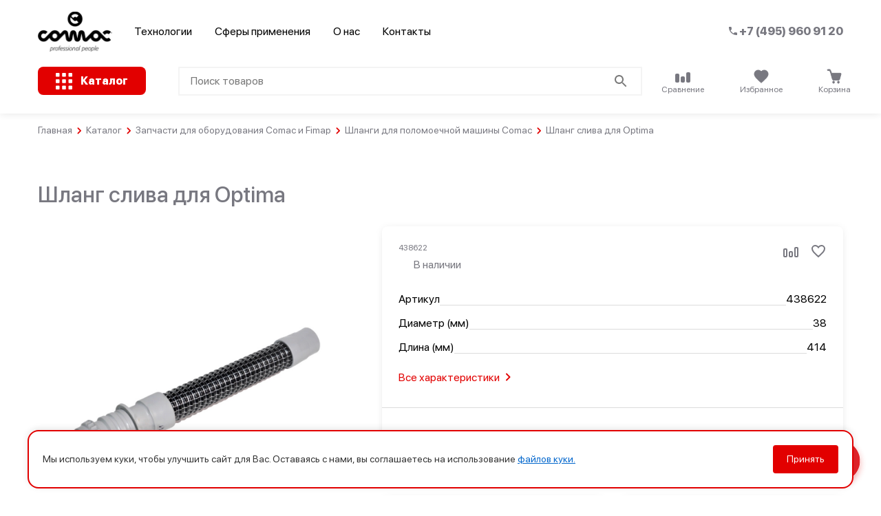

--- FILE ---
content_type: text/html; charset=UTF-8
request_url: https://comacrussia.ru/catalog/shlangi/shlang-sliva-dlya--optima/
body_size: 52700
content:
<!DOCTYPE html>
<html lang="ru">

<head>
    <meta charset="UTF-8">
    <meta http-equiv="X-UA-Compatible" content="IE=edge">
    <meta name="viewport" content="width=device-width, initial-scale=1.0">

    <title>
        Шланг слива для Optima для оборудования Comac и Fimap купить в Москве по цене 5&nbsp;759 &#8381;    </title>
    <link rel="stylesheet" href="/styles/libs/swiper-bundle.css">
    <link rel="stylesheet" href="/styles/common.css">
    <link rel="stylesheet" href="/styles/index.css">
    <link rel="stylesheet" href="/styles/custom/custom.css?33012">

    <script defer src="/js/libs/swiper.js"></script>
    <script defer src="/js/main.js?30346"></script>
    <meta http-equiv="Content-Type" content="text/html; charset=UTF-8" />
<meta name="keywords" content="Шланг слива для Optima для оборудования Comac и Fimap, купить, цена, Москва" />
<meta name="description" content="Шланг слива для Optima для оборудования Comac и Fimap - предлагаем купить у официального дистрибьютера Комак в Москве. Описание, характеристики и фото. Доставка по всей России. Заказывайте онлайн или звоните +7(495)960-91-20." />
<link rel="canonical" href="https://www.comacrussia.ru/catalog/shlangi/shlang-sliva-dlya--optima/" />
<link href="/bitrix/js/ui/design-tokens/dist/ui.design-tokens.min.css?168138432022029" type="text/css"  rel="stylesheet" />
<link href="/bitrix/js/ui/fonts/opensans/ui.font.opensans.min.css?16813842242320" type="text/css"  rel="stylesheet" />
<link href="/bitrix/js/main/popup/dist/main.popup.bundle.min.css?168138427525089" type="text/css"  rel="stylesheet" />
<link href="/bitrix/css/main/themes/blue/style.min.css?1679037919331" type="text/css"  rel="stylesheet" />
<link href="/bitrix/cache/css/s1/comac/page_e48fe8c021106759c5416bc135d28e22/page_e48fe8c021106759c5416bc135d28e22_v1.css?171017644535510" type="text/css"  rel="stylesheet" />
<link href="/bitrix/cache/css/s1/comac/template_105877d9040198431adde1083e3c5873/template_105877d9040198431adde1083e3c5873_v1.css?17079082717511" type="text/css"  data-template-style="true" rel="stylesheet" />
<script type="text/javascript">if(!window.BX)window.BX={};if(!window.BX.message)window.BX.message=function(mess){if(typeof mess==='object'){for(let i in mess) {BX.message[i]=mess[i];} return true;}};</script>
<script type="text/javascript">(window.BX||top.BX).message({'pull_server_enabled':'N','pull_config_timestamp':'0','pull_guest_mode':'N','pull_guest_user_id':'0'});(window.BX||top.BX).message({'PULL_OLD_REVISION':'Для продолжения корректной работы с сайтом необходимо перезагрузить страницу.'});</script>
<script type="text/javascript">(window.BX||top.BX).message({'JS_CORE_LOADING':'Загрузка...','JS_CORE_NO_DATA':'- Нет данных -','JS_CORE_WINDOW_CLOSE':'Закрыть','JS_CORE_WINDOW_EXPAND':'Развернуть','JS_CORE_WINDOW_NARROW':'Свернуть в окно','JS_CORE_WINDOW_SAVE':'Сохранить','JS_CORE_WINDOW_CANCEL':'Отменить','JS_CORE_WINDOW_CONTINUE':'Продолжить','JS_CORE_H':'ч','JS_CORE_M':'м','JS_CORE_S':'с','JSADM_AI_HIDE_EXTRA':'Скрыть лишние','JSADM_AI_ALL_NOTIF':'Показать все','JSADM_AUTH_REQ':'Требуется авторизация!','JS_CORE_WINDOW_AUTH':'Войти','JS_CORE_IMAGE_FULL':'Полный размер'});</script>

<script type="text/javascript" src="/bitrix/js/main/core/core.min.js?1681384338220477"></script>

<script>BX.setJSList(['/bitrix/js/main/core/core_ajax.js','/bitrix/js/main/core/core_promise.js','/bitrix/js/main/polyfill/promise/js/promise.js','/bitrix/js/main/loadext/loadext.js','/bitrix/js/main/loadext/extension.js','/bitrix/js/main/polyfill/promise/js/promise.js','/bitrix/js/main/polyfill/find/js/find.js','/bitrix/js/main/polyfill/includes/js/includes.js','/bitrix/js/main/polyfill/matches/js/matches.js','/bitrix/js/ui/polyfill/closest/js/closest.js','/bitrix/js/main/polyfill/fill/main.polyfill.fill.js','/bitrix/js/main/polyfill/find/js/find.js','/bitrix/js/main/polyfill/matches/js/matches.js','/bitrix/js/main/polyfill/core/dist/polyfill.bundle.js','/bitrix/js/main/core/core.js','/bitrix/js/main/polyfill/intersectionobserver/js/intersectionobserver.js','/bitrix/js/main/lazyload/dist/lazyload.bundle.js','/bitrix/js/main/polyfill/core/dist/polyfill.bundle.js','/bitrix/js/main/parambag/dist/parambag.bundle.js']);
</script>
<script type="text/javascript">(window.BX||top.BX).message({'LANGUAGE_ID':'ru','FORMAT_DATE':'DD.MM.YYYY','FORMAT_DATETIME':'DD.MM.YYYY HH:MI:SS','COOKIE_PREFIX':'BITRIX_SM','SERVER_TZ_OFFSET':'10800','UTF_MODE':'Y','SITE_ID':'s1','SITE_DIR':'/','USER_ID':'','SERVER_TIME':'1768841243','USER_TZ_OFFSET':'0','USER_TZ_AUTO':'Y','bitrix_sessid':'836e2193296f2c0481835e20734d7141'});</script>


<script type="text/javascript"  src="/bitrix/cache/js/s1/comac/kernel_main/kernel_main_v1.js?1707645126171755"></script>
<script type="text/javascript" src="/bitrix/js/pull/protobuf/protobuf.min.js?167903794576433"></script>
<script type="text/javascript" src="/bitrix/js/pull/protobuf/model.min.js?167903794514190"></script>
<script type="text/javascript" src="/bitrix/js/main/core/core_promise.min.js?16790379432490"></script>
<script type="text/javascript" src="/bitrix/js/rest/client/rest.client.min.js?16790379459240"></script>
<script type="text/javascript" src="/bitrix/js/pull/client/pull.client.min.js?168138429048309"></script>
<script type="text/javascript" src="/bitrix/js/main/popup/dist/main.popup.bundle.min.js?168138427165492"></script>
<script type="text/javascript" src="/bitrix/js/main/jquery/jquery-1.12.4.min.js?168138418297163"></script>
<script type="text/javascript" src="/bitrix/js/currency/currency-core/dist/currency-core.bundle.min.js?16813841943755"></script>
<script type="text/javascript" src="/bitrix/js/currency/core_currency.min.js?1679037945833"></script>
<script type="text/javascript">BX.setJSList(['/bitrix/js/main/session.js','/bitrix/js/main/pageobject/pageobject.js','/bitrix/js/main/core/core_window.js','/bitrix/js/main/core/core_fx.js','/bitrix/js/main/date/main.date.js','/bitrix/js/main/core/core_date.js','/bitrix/js/main/utils.js','/bitrix/templates/comac/components/bitrix/catalog.element/catalog/script.js','/bitrix/templates/comac/components/bitrix/catalog.section/similar_items/script.js','/bitrix/templates/comac/components/bitrix/catalog.section/similar_items_acsess/script.js']);</script>
<script type="text/javascript">BX.setCSSList(['/bitrix/templates/comac/components/bitrix/catalog/result_search/style.css','/bitrix/templates/comac/components/bitrix/catalog.element/catalog/style.css','/bitrix/templates/comac/components/bitrix/catalog.section/similar_items/style.css','/bitrix/templates/comac/components/bitrix/catalog.section/similar_items/themes/blue/style.css','/bitrix/templates/comac/components/bitrix/catalog.section/similar_items_acsess/style.css','/bitrix/templates/comac/components/bitrix/catalog.section/similar_items_acsess/themes/blue/style.css','/bitrix/templates/comac/components/bitrix/catalog.section.list/menu/style.css','/bitrix/templates/comac/components/bitrix/breadcrumb/bradcrumbs.items/style.css','/bitrix/templates/comac/components/bitrix/news.list/applications/style.css']);</script>
<script type="text/javascript">
					(function () {
						"use strict";

						var counter = function ()
						{
							var cookie = (function (name) {
								var parts = ("; " + document.cookie).split("; " + name + "=");
								if (parts.length == 2) {
									try {return JSON.parse(decodeURIComponent(parts.pop().split(";").shift()));}
									catch (e) {}
								}
							})("BITRIX_CONVERSION_CONTEXT_s1");

							if (cookie && cookie.EXPIRE >= BX.message("SERVER_TIME"))
								return;

							var request = new XMLHttpRequest();
							request.open("POST", "/bitrix/tools/conversion/ajax_counter.php", true);
							request.setRequestHeader("Content-type", "application/x-www-form-urlencoded");
							request.send(
								"SITE_ID="+encodeURIComponent("s1")+
								"&sessid="+encodeURIComponent(BX.bitrix_sessid())+
								"&HTTP_REFERER="+encodeURIComponent(document.referrer)
							);
						};

						if (window.frameRequestStart === true)
							BX.addCustomEvent("onFrameDataReceived", counter);
						else
							BX.ready(counter);
					})();
				</script>
<link href="/styles/catalog_page.css"  type="text/css" rel="stylesheet" />
<link href="/styles/form_filter.css"  type="text/css" rel="stylesheet" />
<link href="/styles/index.css"  type="text/css" rel="stylesheet" />
<link href="/styles/single_product.css"  type="text/css" rel="stylesheet" />
<link href="/styles/custom/red.css"  type="text/css" rel="stylesheet" />
<script src="/js/libs/swiper.js"/>
<script defer src="/js/main.js" ></script>



<script type="text/javascript"  src="/bitrix/cache/js/s1/comac/page_26c7811bed086f9a392e5bd72a589bc3/page_26c7811bed086f9a392e5bd72a589bc3_v1.js?170784109073057"></script>
<script type="text/javascript">var _ba = _ba || []; _ba.push(["aid", "4fa39ac694a4ee40ef65f9c04ff00e73"]); _ba.push(["host", "comacrussia.ru"]); _ba.push(["ad[ct][item]", "[base64]"]);_ba.push(["ad[ct][user_id]", function(){return BX.message("USER_ID") ? BX.message("USER_ID") : 0;}]);_ba.push(["ad[ct][recommendation]", function() {var rcmId = "";var cookieValue = BX.getCookie("BITRIX_SM_RCM_PRODUCT_LOG");var productId = 375;var cItems = [];var cItem;if (cookieValue){cItems = cookieValue.split(".");}var i = cItems.length;while (i--){cItem = cItems[i].split("-");if (cItem[0] == productId){rcmId = cItem[1];break;}}return rcmId;}]);_ba.push(["ad[ct][v]", "2"]);(function() {var ba = document.createElement("script"); ba.type = "text/javascript"; ba.async = true;ba.src = (document.location.protocol == "https:" ? "https://" : "http://") + "bitrix.info/ba.js";var s = document.getElementsByTagName("script")[0];s.parentNode.insertBefore(ba, s);})();</script>
<script>new Image().src='https://comacrussia.ru,/bitrix/spread.php?s=QklUUklYX1NNX1NBTEVfVUlEATExOTMyOTMBMTc5OTk0NTI0MwEvAQEBAg%3D%3D&k=1efafd34e3e93d6abc693b3d3c336eee';
</script>



<!-- Yandex.Metrika counter -->
<script type="text/javascript" >
!function(e,a,t,c,n,m,r){e.ym=e.ym||function(){(e.ym.a=e.ym.a||[]).push(arguments)},e.ym.l=1*new Date,m=a.createElement(t),r=a.getElementsByTagName(t)[0],m.async=1,m.src="https://mc.yandex.ru/metrika/tag.js",r.parentNode.insertBefore(m,r)}(window,document,"script"),ym(96922619,"init",{clickmap:!0,trackLinks:!0,accurateTrackBounce:!0,webvisor:!0,ecommerce:"dataLayer"})
</script>
<noscript><div><img src="https://mc.yandex.ru/watch/96922619" style="position:absolute; left:-9999px;" alt="" /></div></noscript>

<!-- /Yandex.Metrika counter -->


</head>

<body>


    <div class="message_compare_bg">
        <div class="message_compare">
            Для обеспечения наиболее точного сравнения, нужно сравнивать только товары, находящиеся в одном и том же
            разделе.
            <div class="btnok">Хорошо!</div>
        </div>
    </div>

    <script>
    document.querySelector('.btnok').addEventListener('click', function() {
        document.querySelector('.message_compare_bg').style.display = 'none';
    });
    </script>


    <script>
    // Функция, которая будет вызвана при изменении атрибутов элемента body
    function handleClassChange(mutations) {
        mutations.forEach(mutation => {
            if (mutation.type === 'attributes' && mutation.attributeName === 'class') {
                let bodyElement = mutation.target;
                // Проверяем, есть ли класс block-scroll
                if (bodyElement.classList.contains('block-scroll')) {
                    // Если есть, удаляем его
                    bodyElement.classList.remove('block-scroll');
                }
            }
        });
    }

    // Создаем экземпляр MutationObserver
    let observer = new MutationObserver(handleClassChange);

    // Находим элемент body
    let targetBody = document.body;

    // Настройки для наблюдателя
    let config_c = {
        attributes: true, // Наблюдаем за изменениями атрибутов
        attributeFilter: ['class'] // Наблюдаем только за изменениями класса
    };

    // Начинаем наблюдение
    observer.observe(targetBody, config_c);
    </script>



    <div id="bx-panel">
            </div>
    <header class="header">
        <div class="header__container container">
            <div class="header__top-block">
                <button class="burger" aria-label="Открыть меню навигации">
                    <svg width="24" height="24" viewBox="0 0 24 24" fill="none" xmlns="http://www.w3.org/2000/svg">
                        <path d="M5 7H19" stroke="#787880" stroke-width="2" stroke-linecap="round" />
                        <path d="M5 12H15" stroke="#787880" stroke-width="2" stroke-linecap="round" />
                        <path d="M5 17H11" stroke="#787880" stroke-width="2" stroke-linecap="round" />
                    </svg>
                    Меню
                </button>
                <!-- Обёртка для дальнейшего перемещения в адаптиве -->
                <div class="header__inner-wrap">
                    <a href="/" class="header__logo">
                        <svg viewBox="0 0 107 57" fill="none" xmlns="http://www.w3.org/2000/svg"
                            xmlns:xlink="http://www.w3.org/1999/xlink">
                            <mask id="mask0_69_486" style="mask-type:alpha" maskUnits="userSpaceOnUse" x="0" y="0"
                                width="107" height="57">
                                <rect width="107" height="57" fill="url(#pattern0)" />
                            </mask>
                            <g mask="url(#mask0_69_486)">
                                <rect x="-32.6945" y="-26" width="200.13" height="105" fill="black" />
                            </g>
                            <defs>
                                <pattern id="pattern0" patternContentUnits="objectBoundingBox" width="1" height="1">
                                    <use xlink:href="#image0_69_486"
                                        transform="matrix(0.00227273 0 0 0.00426635 0 -0.00129585)" />
                                </pattern>
                                <image id="image0_69_486" width="440" height="235"
                                    xlink:href="[data-uri]" />
                            </defs>
                        </svg>
                    </a>
                    <nav class="header__nav nav">
                        <ul class="nav__list">
                            <!--                        <li class="nav__item">-->
                            <!--                            <a href="/" class="nav__link">Модели</a>-->
                            <!--                        </li>-->
                            <li class="nav__item">
                                <a href="/tekhnologii/" class="nav__link">Технологии</a>
                            </li>
                            <li class="nav__item">
                                <button class="nav__link dataset-toggle-js" data-toggle="areas_of_application">
                                    Сферы применения
                                </button>
                            </li>
                            <li class="nav__item">
                                <a href="/about/" class="nav__link">О нас</a>
                            </li>
                            <li class="nav__item">
                                <a href="/contacts/" class="nav__link">Контакты</a>
                            </li>
                        </ul>
                    </nav>
                </div>
                <a href="tel:+74959609120" class="header__phone">
                    <svg width="12" height="12" viewBox="0 0 12 12" fill="none" xmlns="http://www.w3.org/2000/svg">
                        <path
                            d="M2.41333 5.19333C3.37333 7.08 4.92 8.62 6.80667 9.58667L8.27333 8.12C8.45333 7.94 8.72 7.88 8.95333 7.96C9.7 8.20667 10.5067 8.34 11.3333 8.34C11.7 8.34 12 8.64 12 9.00667V11.3333C12 11.7 11.7 12 11.3333 12C5.07333 12 0 6.92667 0 0.666667C0 0.3 0.3 0 0.666667 0H3C3.36667 0 3.66667 0.3 3.66667 0.666667C3.66667 1.5 3.8 2.3 4.04667 3.04667C4.12 3.28 4.06667 3.54 3.88 3.72667L2.41333 5.19333Z"
                            fill="#787880" />
                    </svg>
                    +7 (495) 960 91 20
                </a>
                <!--<a href="/auth/" class="header__login btn btn--grey">
                    <svg class="header__logged-in" width="40" height="40" viewBox="0 0 40 40" fill="none"
                        xmlns="http://www.w3.org/2000/svg">
                        <circle cx="20" cy="16.6666" r="5" stroke="#E20000" stroke-width="3" stroke-linecap="round" />
                        <circle cx="20" cy="20" r="15" stroke="#E20000" stroke-width="3" />
                        <path
                            d="M29.6342 31.3773C29.8461 31.261 29.9463 31.0092 29.8567 30.7847C29.214 29.1741 27.9759 27.7557 26.3024 26.7221C24.4943 25.6053 22.279 25 20 25C17.721 25 15.5057 25.6053 13.6976 26.7221C12.0241 27.7557 10.786 29.1741 10.1433 30.7847C10.0537 31.0092 10.1539 31.261 10.3658 31.3773C16.3662 34.6716 23.6338 34.6716 29.6342 31.3773Z"
                            fill="#E20000" />
                    </svg>

                    <svg class="header__logged-out" width="20" height="20" viewBox="0 0 20 20" fill="none"
                        xmlns="http://www.w3.org/2000/svg">
                        <circle cx="9.99999" cy="4.44444" r="4.44444" fill="white" />
                        <path fill-rule="evenodd" clip-rule="evenodd"
                            d="M6.15013 12.5H4.44444C1.98985 12.5 0 14.4898 0 16.9444H20C20 14.4898 18.0102 12.5 15.5556 12.5H13.8498C13.0814 13.8284 11.6451 14.7222 9.99999 14.7222C8.35492 14.7222 6.9186 13.8284 6.15013 12.5ZM0 16.9445H20V20H0V16.9445Z"
                            fill="white" />
                    </svg>
                    Войти
                </a>-->
                <button class="open-search-btn" aria-label="Открыть поиск"></button>
            </div>
            <div class="header__bottom-block">
                <button class="header__catalog-btn btn btn--red btn--bold dataset-toggle-js" data-toggle="catalog"
                    aria-label="Открыть каталог с категориями товаров">
                    Каталог
                </button>
                <div class="header__search-block">
                    <form action="/catalog/" class="header__search-form search-form">
                        <label for="header-search" class="search-form__label">
                            <input type="search" name="q" id="header-search" class="search-form__input"
                                placeholder="Поиск товаров" value="" />

                        </label>
                    </form>
                    <div class="header__search-result">
                        <ul class="header__mobile-categories-list">
                            <li class="header__mobile-categries-item">
                                <a href="#" class="header__mobile-categories-link">Поломоечные машины</a>
                            </li>
                            <li class="header__mobile-categries-item">
                                <a href="#" class="header__mobile-categories-link">Дезинфекторы</a>
                            </li>
                            <li class="header__mobile-categries-item">
                                <a href="#" class="header__mobile-categories-link">Comac4Water</a>
                            </li>
                        </ul>
                        <ul class="header__search-list">

                        </ul>
                        <!--                    <a href="#" class="header__search-show-more">-->
                        <!--                        Смотреть все результаты-->
                        <!--                    </a>-->
                    </div>
                    <button class="header__search-desktop-close" aria-label="Закрыть поиск">
                    </button>

                </div>
                <ul class="header__favorites-list align-items-end">
                    <li class="header__favorites-item" style="position: relative">
                        <a href="/comparison/" class="header__favorites-link">
                            <svg width="24" height="24" viewBox="0 0 24 24" fill="none"
                                xmlns="http://www.w3.org/2000/svg">
                                <rect x="18" y="7" width="4" height="13" rx="1" fill="#787880" stroke="#787880"
                                    stroke-width="2" stroke-linejoin="round" />
                                <rect x="10" y="13" width="4" height="7" rx="1" fill="#787880" stroke="#787880"
                                    stroke-width="2" stroke-linejoin="round" />
                                <rect x="2" y="9" width="4" height="11" rx="1" fill="#787880" stroke="#787880"
                                    stroke-width="2" stroke-linejoin="round" />
                            </svg>

                            <span class="header__text-link">Сравнение</span>

                        </a>
                                            </li>
                    <li class="header__favorites-item" style="position: relative">
                        <a href="/favourites/" class="header__favorites-link">
                            <svg width="24" height="24" viewBox="0 0 24 24" fill="none"
                                xmlns="http://www.w3.org/2000/svg">
                                <g clip-path="url(#clip0_380_960)">
                                    <path
                                        d="M12 21.35L10.55 20.03C5.4 15.36 2 12.28 2 8.5C2 5.42 4.42 3 7.5 3C9.24 3 10.91 3.81 12 5.09C13.09 3.81 14.76 3 16.5 3C19.58 3 22 5.42 22 8.5C22 12.28 18.6 15.36 13.45 20.04L12 21.35Z"
                                        fill="#787880" />
                                </g>
                                <defs>
                                    <clipPath id="clip0_380_960">
                                        <rect width="24" height="24" fill="white" />
                                    </clipPath>
                                </defs>
                            </svg>

                            <span class="header__text-link"> Избранное</span>

                        </a>
                                            </li>
                    <li class="header__favorites-item" style="position: relative">
                        <a href="/basket/" class="header__favorites-link">
                            <svg width="24" height="24" viewBox="0 0 24 24" fill="none"
                                xmlns="http://www.w3.org/2000/svg">
                                <path fill-rule="evenodd" clip-rule="evenodd"
                                    d="M5.90527 7.38462L4.50376 3.53846H1.76923C1.3444 3.53846 1 3.19407 1 2.76923C1 2.3444 1.3444 2 1.76923 2H4.52142C4.93335 2 5.30313 2.2526 5.45294 2.63632L7.30677 7.38462L20.003 7.38461C20.6653 7.38461 21.1446 8.0168 20.9659 8.65451L18.7235 16.6545C18.6025 17.0862 18.2089 17.3846 17.7606 17.3846H9.46651C9.01818 17.3846 8.62463 17.0862 8.50363 16.6545L5.90527 7.38462ZM11.5113 20.4615C11.5113 21.3112 10.8838 22 10.1098 22C9.33576 22 8.70829 21.3112 8.70829 20.4615C8.70829 19.6119 9.33576 18.9231 10.1098 18.9231C10.8838 18.9231 11.5113 19.6119 11.5113 20.4615ZM17.1173 22C17.8913 22 18.5188 21.3112 18.5188 20.4615C18.5188 19.6119 17.8913 18.9231 17.1173 18.9231C16.3433 18.9231 15.7158 19.6119 15.7158 20.4615C15.7158 21.3112 16.3433 22 17.1173 22Z"
                                    fill="#787880" />
                            </svg>
                            <span class="header__text-link">Корзина</span>
                        </a>
                                            </li>
                </ul>
            </div>
        </div>
        <div class="catalog-overlay-js popup-js" data-popup="catalog">
            <div class="header__catalog catalog container">
                <h2 class="catalog__header">Каталог</h2>
                <button class="catalog__close dataset-toggle-js" data-toggle="catalog"
                    aria-label="Закрыть каталог"></button>
                <div class="catalog__categories">
                                        <ul class="catalog__catefories-list catalog__catefories-list_buttons">
                                                <li class="catalog__categories-item">
                            <button class="catalog__categories-btn " data-path="1">
                                Поломоечные машины                            </button>
                        </li>
                                                <li class="catalog__categories-item">
                            <button class="catalog__categories-btn " data-path="10">
                                Однодисковые машины                            </button>
                        </li>
                                                <li class="catalog__categories-item">
                            <button class="catalog__categories-btn " data-path="14">
                                Пылесосы и водососы                            </button>
                        </li>
                                                <li class="catalog__categories-item">
                            <button class="catalog__categories-btn " data-path="18">
                                Аппараты высокого давления                            </button>
                        </li>
                                                <li class="catalog__categories-item">
                            <button class="catalog__categories-btn " data-path="6">
                                Подметальные машины                            </button>
                        </li>
                                                <li class="catalog__categories-item">
                            <button class="catalog__categories-btn " data-path="37">
                                Запчасти                            </button>
                        </li>
                        
                    </ul>

                    <ul class="catalog__catefories-list catalog__catefories-list_links">
                                                <li class="catalog__categories-item">
                                                        <a class="catalog__categories-btn " data-path="1" href="/catalog/polomoechnye-mashiny/">
                                Поломоечные машины                            </a>
                        </li>
                                                <li class="catalog__categories-item">
                                                        <a class="catalog__categories-btn " data-path="10" href="/catalog/odnodiskovye-mashiny/">
                                Однодисковые машины                            </a>
                        </li>
                                                <li class="catalog__categories-item">
                                                        <a class="catalog__categories-btn " data-path="14" href="/catalog/pylesosy-i-vodososy/">
                                Пылесосы и водососы                            </a>
                        </li>
                                                <li class="catalog__categories-item">
                                                        <a class="catalog__categories-btn " data-path="18" href="/catalog/apparaty-vysokogo-davleniya/">
                                Аппараты высокого давления                            </a>
                        </li>
                                                <li class="catalog__categories-item">
                                                        <a class="catalog__categories-btn " data-path="6" href="/catalog/podmetalnye-mashiny/">
                                Подметальные машины                            </a>
                        </li>
                                                <li class="catalog__categories-item">
                                                        <a class="catalog__categories-btn " data-path="37" href="/catalog/zapchasti/">
                                Запчасти                            </a>
                        </li>
                        
                    </ul>
                </div>
                <div class="catalog__results">
                                        <ul class="catalog__results-list " data-target="1">

                                                </li>
                                                <li  class="catalog__results-item" data-target="two">
                            <h2 class="catalog__title">
                                <a class="catalog__title--link" href="/catalog/tolkaemye-setevye/">
                                    Толкаемые сетевые                                </a>
                            </h2>
                            <ul class="catalog__inner-list">
                                                                <li class="catalog__inner-item">
                                    <a href="/catalog/tolkaemye-setevye/vispa-35-e/"
                                        class="catalog__inner-link">Vispa 35 E</a>
                                </li>
                                                                <li class="catalog__inner-item">
                                    <a href="/catalog/tolkaemye-setevye/abila-50-e/"
                                        class="catalog__inner-link">Abila 50 E</a>
                                </li>
                                                                <li class="catalog__inner-item">
                                    <a href="/catalog/tolkaemye-setevye/antea-50-e/"
                                        class="catalog__inner-link">Antea 50 E</a>
                                </li>
                                
                            </ul>
                        </li>
                                                <li  class="catalog__results-item" data-target="two">
                            <h2 class="catalog__title">
                                <a class="catalog__title--link" href="/catalog/tolkaemye-akkumulyatornye/">
                                    Толкаемые аккумуляторные                                </a>
                            </h2>
                            <ul class="catalog__inner-list">
                                                                <li class="catalog__inner-item">
                                    <a href="/catalog/tolkaemye-akkumulyatornye/igea/"
                                        class="catalog__inner-link">Igea</a>
                                </li>
                                                                <li class="catalog__inner-item">
                                    <a href="/catalog/tolkaemye-akkumulyatornye/vispa-xs/"
                                        class="catalog__inner-link">Vispa XS</a>
                                </li>
                                                                <li class="catalog__inner-item">
                                    <a href="/catalog/tolkaemye-akkumulyatornye/vispa-35-b/"
                                        class="catalog__inner-link">Vispa 35 B</a>
                                </li>
                                                                <li class="catalog__inner-item">
                                    <a href="/catalog/tolkaemye-akkumulyatornye/vispa-35-bs/"
                                        class="catalog__inner-link">Vispa 35 BS</a>
                                </li>
                                                                <li class="catalog__inner-item">
                                    <a href="/catalog/tolkaemye-akkumulyatornye/vispa-evo/"
                                        class="catalog__inner-link">Vispa EVO</a>
                                </li>
                                                                <li class="catalog__inner-item">
                                    <a href="/catalog/tolkaemye-akkumulyatornye/vispa-xl/"
                                        class="catalog__inner-link">Vispa XL</a>
                                </li>
                                                                <li class="catalog__inner-item">
                                    <a href="/catalog/tolkaemye-akkumulyatornye/l20-b/"
                                        class="catalog__inner-link">L20 B</a>
                                </li>
                                                                <li class="catalog__inner-item">
                                    <a href="/catalog/tolkaemye-akkumulyatornye/abila-17-b/"
                                        class="catalog__inner-link">Abila 17 B</a>
                                </li>
                                                                <li class="catalog__inner-item">
                                    <a href="/catalog/tolkaemye-akkumulyatornye/abila-20-b/"
                                        class="catalog__inner-link">Abila 20 B</a>
                                </li>
                                                                <li class="catalog__inner-item">
                                    <a href="/catalog/tolkaemye-akkumulyatornye/agila-50-50-b/"
                                        class="catalog__inner-link">Agila 50/50 B</a>
                                </li>
                                                                <li class="catalog__inner-item">
                                    <a href="/catalog/tolkaemye-akkumulyatornye/agila-50-50-bt/"
                                        class="catalog__inner-link">Agila 50/50 BT</a>
                                </li>
                                                                <li class="catalog__inner-item">
                                    <a href="/catalog/tolkaemye-akkumulyatornye/antea-50-b/"
                                        class="catalog__inner-link">Antea 50 B</a>
                                </li>
                                                                <li class="catalog__inner-item">
                                    <a href="/catalog/tolkaemye-akkumulyatornye/antea-50-bt/"
                                        class="catalog__inner-link">Antea 50 BT</a>
                                </li>
                                                                <li class="catalog__inner-item">
                                    <a href="/catalog/tolkaemye-akkumulyatornye/antea-50-bts/"
                                        class="catalog__inner-link">Antea 50 BTS</a>
                                </li>
                                                                <li class="catalog__inner-item">
                                    <a href="/catalog/tolkaemye-akkumulyatornye/agila-50-65-bt/"
                                        class="catalog__inner-link">Agila 50/65 BT</a>
                                </li>
                                                                <li class="catalog__inner-item">
                                    <a href="/catalog/tolkaemye-akkumulyatornye/versa-65-bt/"
                                        class="catalog__inner-link">Versa 65 BT</a>
                                </li>
                                                                <li class="catalog__inner-item">
                                    <a href="/catalog/tolkaemye-akkumulyatornye/vega-75-bt/"
                                        class="catalog__inner-link">Vega 75 BT</a>
                                </li>
                                                                <li class="catalog__inner-item">
                                    <a href="/catalog/tolkaemye-akkumulyatornye/vega-85-bt/"
                                        class="catalog__inner-link">Vega 85 BT</a>
                                </li>
                                                                <li class="catalog__inner-item">
                                    <a href="/catalog/tolkaemye-akkumulyatornye/omnia-32-bt/"
                                        class="catalog__inner-link">Omnia 32 BT</a>
                                </li>
                                                                <li class="catalog__inner-item">
                                    <a href="/catalog/tolkaemye-akkumulyatornye/self-y/"
                                        class="catalog__inner-link">SELF.Y</a>
                                </li>
                                
                            </ul>
                        </li>
                                                <li  class="catalog__results-item" data-target="two">
                            <h2 class="catalog__title">
                                <a class="catalog__title--link" href="/catalog/s-mestom-dlya-operatora/">
                                    С местом для оператора                                </a>
                            </h2>
                            <ul class="catalog__inner-list">
                                                                <li class="catalog__inner-item">
                                    <a href="/catalog/s-mestom-dlya-operatora/innova-55/"
                                        class="catalog__inner-link">Innova 55</a>
                                </li>
                                                                <li class="catalog__inner-item">
                                    <a href="/catalog/s-mestom-dlya-operatora/innova-85-b/"
                                        class="catalog__inner-link">Innova 85 B</a>
                                </li>
                                                                <li class="catalog__inner-item">
                                    <a href="/catalog/s-mestom-dlya-operatora/innova-comfort-85-b-m/"
                                        class="catalog__inner-link">Innova Comfort 85 B M</a>
                                </li>
                                                                <li class="catalog__inner-item">
                                    <a href="/catalog/s-mestom-dlya-operatora/innova-comfort-85-b/"
                                        class="catalog__inner-link">Innova Comfort 85 B</a>
                                </li>
                                                                <li class="catalog__inner-item">
                                    <a href="/catalog/s-mestom-dlya-operatora/optima-85-b/"
                                        class="catalog__inner-link">Optima 85 B</a>
                                </li>
                                                                <li class="catalog__inner-item">
                                    <a href="/catalog/s-mestom-dlya-operatora/optima-90-bs/"
                                        class="catalog__inner-link">Optima 90 BS</a>
                                </li>
                                                                <li class="catalog__inner-item">
                                    <a href="/catalog/s-mestom-dlya-operatora/optima-100-b/"
                                        class="catalog__inner-link">Optima 100 B</a>
                                </li>
                                                                <li class="catalog__inner-item">
                                    <a href="/catalog/s-mestom-dlya-operatora/c85-b/"
                                        class="catalog__inner-link">C85 B</a>
                                </li>
                                                                <li class="catalog__inner-item">
                                    <a href="/catalog/s-mestom-dlya-operatora/c85-b-nsc/"
                                        class="catalog__inner-link">C85 B NSC</a>
                                </li>
                                                                <li class="catalog__inner-item">
                                    <a href="/catalog/s-mestom-dlya-operatora/c100-b/"
                                        class="catalog__inner-link">C100 B</a>
                                </li>
                                                                <li class="catalog__inner-item">
                                    <a href="/catalog/s-mestom-dlya-operatora/c120-b/"
                                        class="catalog__inner-link">C120 B</a>
                                </li>
                                                                <li class="catalog__inner-item">
                                    <a href="/catalog/s-mestom-dlya-operatora/ultra-100-gs-bifuel-as/"
                                        class="catalog__inner-link">Ultra 100 GS Bifuel AS</a>
                                </li>
                                                                <li class="catalog__inner-item">
                                    <a href="/catalog/s-mestom-dlya-operatora/ultra-120-b/"
                                        class="catalog__inner-link">Ultra 120 B</a>
                                </li>
                                                                <li class="catalog__inner-item">
                                    <a href="/catalog/s-mestom-dlya-operatora/ultra-120-g-bifuel-as/"
                                        class="catalog__inner-link">Ultra 120 G Bifuel AS</a>
                                </li>
                                                                <li class="catalog__inner-item">
                                    <a href="/catalog/s-mestom-dlya-operatora/c130-bs/"
                                        class="catalog__inner-link">C130 BS</a>
                                </li>
                                                                <li class="catalog__inner-item">
                                    <a href="/catalog/s-mestom-dlya-operatora/c130-d/"
                                        class="catalog__inner-link">C130 D</a>
                                </li>
                                                                <li class="catalog__inner-item">
                                    <a href="/catalog/s-mestom-dlya-operatora/combimac-130/"
                                        class="catalog__inner-link">Combimac 130</a>
                                </li>
                                
                            </ul>
                        </li>
                                            </ul>
                                        <ul class="catalog__results-list " data-target="10">

                                                </li>
                                                <li  class="catalog__results-item" data-target="two">
                            <h2 class="catalog__title">
                                <a class="catalog__title--link" href="/catalog/reduktornye/">
                                    Редукторные                                 </a>
                            </h2>
                            <ul class="catalog__inner-list">
                                                                <li class="catalog__inner-item">
                                    <a href="/catalog/reduktornye/cm43-f/"
                                        class="catalog__inner-link">CM43 F</a>
                                </li>
                                
                            </ul>
                        </li>
                                                <li  class="catalog__results-item" data-target="two">
                            <h2 class="catalog__title">
                                <a class="catalog__title--link" href="/catalog/orbitalnye/">
                                    Орбитальные                                 </a>
                            </h2>
                            <ul class="catalog__inner-list">
                                                                <li class="catalog__inner-item">
                                    <a href="/catalog/orbitalnye/cm-mini-orbital-e/"
                                        class="catalog__inner-link">CM Mini Orbital E</a>
                                </li>
                                                                <li class="catalog__inner-item">
                                    <a href="/catalog/orbitalnye/cm-mini-orbital-b/"
                                        class="catalog__inner-link">CM Mini Orbital B</a>
                                </li>
                                                                <li class="catalog__inner-item">
                                    <a href="/catalog/orbitalnye/cm43-f-orbital/"
                                        class="catalog__inner-link">CM43 F Orbital</a>
                                </li>
                                                                <li class="catalog__inner-item">
                                    <a href="/catalog/orbitalnye/cm43-f-orbital-spray/"
                                        class="catalog__inner-link">CM43 F Orbital Spray</a>
                                </li>
                                                                <li class="catalog__inner-item">
                                    <a href="/catalog/orbitalnye/cm43-orbital-spray/"
                                        class="catalog__inner-link">CM43 Orbital Spray</a>
                                </li>
                                
                            </ul>
                        </li>
                                                <li  class="catalog__results-item" data-target="two">
                            <h2 class="catalog__title">
                                <a class="catalog__title--link" href="/catalog/vysokoskorostnye/">
                                    Высокоскоростные                                 </a>
                            </h2>
                            <ul class="catalog__inner-list">
                                                                <li class="catalog__inner-item">
                                    <a href="/catalog/vysokoskorostnye/cm-1500/"
                                        class="catalog__inner-link">CM 1500</a>
                                </li>
                                                                <li class="catalog__inner-item">
                                    <a href="/catalog/vysokoskorostnye/cm70-hs/"
                                        class="catalog__inner-link">CM70 HS</a>
                                </li>
                                
                            </ul>
                        </li>
                                            </ul>
                                        <ul class="catalog__results-list " data-target="14">

                                                </li>
                                                <li  class="catalog__results-item" data-target="two">
                            <h2 class="catalog__title">
                                <a class="catalog__title--link" href="/catalog/professionalnye/">
                                    Профессиональные                                </a>
                            </h2>
                            <ul class="catalog__inner-list">
                                                                <li class="catalog__inner-item">
                                    <a href="/catalog/professionalnye/ca-back-e/"
                                        class="catalog__inner-link">CA Back E</a>
                                </li>
                                                                <li class="catalog__inner-item">
                                    <a href="/catalog/professionalnye/ca-back-b/"
                                        class="catalog__inner-link">CA Back B</a>
                                </li>
                                                                <li class="catalog__inner-item">
                                    <a href="/catalog/professionalnye/ca-15-easy/"
                                        class="catalog__inner-link">CA 15 EASY</a>
                                </li>
                                                                <li class="catalog__inner-item">
                                    <a href="/catalog/professionalnye/ca-pod-extra/"
                                        class="catalog__inner-link">CA POD EXTRA</a>
                                </li>
                                                                <li class="catalog__inner-item">
                                    <a href="/catalog/professionalnye/ca-pod-silenzio/"
                                        class="catalog__inner-link">CA POD SILENZIO</a>
                                </li>
                                                                <li class="catalog__inner-item">
                                    <a href="/catalog/professionalnye/ca-15-extra/"
                                        class="catalog__inner-link">CA 15 Extra</a>
                                </li>
                                                                <li class="catalog__inner-item">
                                    <a href="/catalog/professionalnye/ca-30/"
                                        class="catalog__inner-link">CA 30</a>
                                </li>
                                                                <li class="catalog__inner-item">
                                    <a href="/catalog/professionalnye/ca-60/"
                                        class="catalog__inner-link">CA 60</a>
                                </li>
                                                                <li class="catalog__inner-item">
                                    <a href="/catalog/professionalnye/ca-80/"
                                        class="catalog__inner-link">CA 80</a>
                                </li>
                                                                <li class="catalog__inner-item">
                                    <a href="/catalog/professionalnye/ca-p25-wd/"
                                        class="catalog__inner-link">CA P25 WD</a>
                                </li>
                                                                <li class="catalog__inner-item">
                                    <a href="/catalog/professionalnye/ca-a27-wd/"
                                        class="catalog__inner-link">CA A27 WD</a>
                                </li>
                                                                <li class="catalog__inner-item">
                                    <a href="/catalog/professionalnye/ca-p58-2-wdb/"
                                        class="catalog__inner-link">CA P.58.4 WDB</a>
                                </li>
                                                                <li class="catalog__inner-item">
                                    <a href="/catalog/professionalnye/ca-a58-4-wdb/"
                                        class="catalog__inner-link">CA A58.4 WDB</a>
                                </li>
                                                                <li class="catalog__inner-item">
                                    <a href="/catalog/professionalnye/ca-a550-3-wdm-s/"
                                        class="catalog__inner-link">CA A550.3 WDM S</a>
                                </li>
                                                                <li class="catalog__inner-item">
                                    <a href="/catalog/professionalnye/tmb-bat-12/"
                                        class="catalog__inner-link">TMB BAT 12</a>
                                </li>
                                
                            </ul>
                        </li>
                                                <li  class="catalog__results-item" data-target="two">
                            <h2 class="catalog__title">
                                <a class="catalog__title--link" href="/catalog/promyshlennye/">
                                    Промышленные                                </a>
                            </h2>
                            <ul class="catalog__inner-list">
                                                                <li class="catalog__inner-item">
                                    <a href="/catalog/promyshlennye/ca-prima-2ps/"
                                        class="catalog__inner-link">CA Prima 2PS</a>
                                </li>
                                                                <li class="catalog__inner-item">
                                    <a href="/catalog/promyshlennye/ca-prima-3m/"
                                        class="catalog__inner-link">CA Prima 3M</a>
                                </li>
                                                                <li class="catalog__inner-item">
                                    <a href="/catalog/promyshlennye/ca-atex22-30-xs/"
                                        class="catalog__inner-link">CA ATEX22 30 XS</a>
                                </li>
                                                                <li class="catalog__inner-item">
                                    <a href="/catalog/promyshlennye/ca-atex22-40-m/"
                                        class="catalog__inner-link">CA ATEX22 40 M</a>
                                </li>
                                                                <li class="catalog__inner-item">
                                    <a href="/catalog/promyshlennye/ca-atex22-40-l/"
                                        class="catalog__inner-link">CA ATEX22 40 L</a>
                                </li>
                                
                            </ul>
                        </li>
                                                <li  class="catalog__results-item" data-target="two">
                            <h2 class="catalog__title">
                                <a class="catalog__title--link" href="/catalog/carpet/">
                                    Carpet                                </a>
                            </h2>
                            <ul class="catalog__inner-list">
                                                                <li class="catalog__inner-item">
                                    <a href="/catalog/carpet/carpet/"
                                        class="catalog__inner-link">Carpet</a>
                                </li>
                                
                            </ul>
                        </li>
                                            </ul>
                                        <ul class="catalog__results-list " data-target="18">

                                                </li>
                                                <li  class="catalog__results-item" data-target="two">
                            <h2 class="catalog__title">
                                <a class="catalog__title--link" href="/catalog/kholodnaya-voda/">
                                    Холодная вода                                </a>
                            </h2>
                            <ul class="catalog__inner-list">
                                                                <li class="catalog__inner-item">
                                    <a href="/catalog/kholodnaya-voda/ci-c10/"
                                        class="catalog__inner-link">CI C10</a>
                                </li>
                                                                <li class="catalog__inner-item">
                                    <a href="/catalog/kholodnaya-voda/ci-c15/"
                                        class="catalog__inner-link">CI C15</a>
                                </li>
                                                                <li class="catalog__inner-item">
                                    <a href="/catalog/kholodnaya-voda/ci-c20/"
                                        class="catalog__inner-link">CI C20</a>
                                </li>
                                                                <li class="catalog__inner-item">
                                    <a href="/catalog/kholodnaya-voda/ci-c20-em/"
                                        class="catalog__inner-link">CI C20 EM</a>
                                </li>
                                                                <li class="catalog__inner-item">
                                    <a href="/catalog/kholodnaya-voda/ci-c30/"
                                        class="catalog__inner-link">CI C30</a>
                                </li>
                                                                <li class="catalog__inner-item">
                                    <a href="/catalog/kholodnaya-voda/ci-c30-em/"
                                        class="catalog__inner-link">CI C30 EM</a>
                                </li>
                                                                <li class="catalog__inner-item">
                                    <a href="/catalog/kholodnaya-voda/ci-c40-em--thermic/"
                                        class="catalog__inner-link">CI C40 EM THERMIC</a>
                                </li>
                                
                            </ul>
                        </li>
                                                <li  class="catalog__results-item" data-target="two">
                            <h2 class="catalog__title">
                                <a class="catalog__title--link" href="/catalog/goryachaya-voda/">
                                    Горячая вода                                </a>
                            </h2>
                            <ul class="catalog__inner-list">
                                                                <li class="catalog__inner-item">
                                    <a href="/catalog/goryachaya-voda/ci-h10/"
                                        class="catalog__inner-link">CI H10</a>
                                </li>
                                                                <li class="catalog__inner-item">
                                    <a href="/catalog/goryachaya-voda/ci-h20-em-inox/"
                                        class="catalog__inner-link">CI H20 EM INOX</a>
                                </li>
                                                                <li class="catalog__inner-item">
                                    <a href="/catalog/goryachaya-voda/ci-h30/"
                                        class="catalog__inner-link">CI H30</a>
                                </li>
                                                                <li class="catalog__inner-item">
                                    <a href="/catalog/goryachaya-voda/ci-h40-em-inox/"
                                        class="catalog__inner-link">CI H40 EM INOX</a>
                                </li>
                                                                <li class="catalog__inner-item">
                                    <a href="/catalog/goryachaya-voda/ci-h50/"
                                        class="catalog__inner-link">CI H50</a>
                                </li>
                                
                            </ul>
                        </li>
                                            </ul>
                                        <ul class="catalog__results-list " data-target="6">

                                                </li>
                                                <li  class="catalog__results-item" data-target="two">
                            <h2 class="catalog__title">
                                <a class="catalog__title--link" href="/catalog/tolkaemye/">
                                    Толкаемые                                </a>
                            </h2>
                            <ul class="catalog__inner-list">
                                                                <li class="catalog__inner-item">
                                    <a href="/catalog/tolkaemye/cs500-b/"
                                        class="catalog__inner-link">CS500 B</a>
                                </li>
                                                                <li class="catalog__inner-item">
                                    <a href="/catalog/tolkaemye/cs500-bt/"
                                        class="catalog__inner-link">CS500 BT</a>
                                </li>
                                
                            </ul>
                        </li>
                                                <li  class="catalog__results-item" data-target="two">
                            <h2 class="catalog__title">
                                <a class="catalog__title--link" href="/catalog/s-mestom-dlya--operatora/">
                                    С местом для оператора                                </a>
                            </h2>
                            <ul class="catalog__inner-list">
                                                                <li class="catalog__inner-item">
                                    <a href="/catalog/s-mestom-dlya--operatora/cs60-b/"
                                        class="catalog__inner-link">CS60 B</a>
                                </li>
                                                                <li class="catalog__inner-item">
                                    <a href="/catalog/s-mestom-dlya--operatora/cs60--hybrid/"
                                        class="catalog__inner-link">CS60 HYBRID</a>
                                </li>
                                                                <li class="catalog__inner-item">
                                    <a href="/catalog/s-mestom-dlya--operatora/cs700-b/"
                                        class="catalog__inner-link">CS700 B</a>
                                </li>
                                                                <li class="catalog__inner-item">
                                    <a href="/catalog/s-mestom-dlya--operatora/cs700-h/"
                                        class="catalog__inner-link">CS700 H</a>
                                </li>
                                                                <li class="catalog__inner-item">
                                    <a href="/catalog/s-mestom-dlya--operatora/cs800-b/"
                                        class="catalog__inner-link">CS800 B</a>
                                </li>
                                                                <li class="catalog__inner-item">
                                    <a href="/catalog/s-mestom-dlya--operatora/cs800-h/"
                                        class="catalog__inner-link">CS800 H</a>
                                </li>
                                                                <li class="catalog__inner-item">
                                    <a href="/catalog/s-mestom-dlya--operatora/cs80-b/"
                                        class="catalog__inner-link">CS80 B</a>
                                </li>
                                                                <li class="catalog__inner-item">
                                    <a href="/catalog/s-mestom-dlya--operatora/cs80-d/"
                                        class="catalog__inner-link">CS80 D</a>
                                </li>
                                                                <li class="catalog__inner-item">
                                    <a href="/catalog/s-mestom-dlya--operatora/cs90-b/"
                                        class="catalog__inner-link">CS90 B</a>
                                </li>
                                                                <li class="catalog__inner-item">
                                    <a href="/catalog/s-mestom-dlya--operatora/cs90-d/"
                                        class="catalog__inner-link">CS90 D</a>
                                </li>
                                                                <li class="catalog__inner-item">
                                    <a href="/catalog/s-mestom-dlya--operatora/cs110-b/"
                                        class="catalog__inner-link">CS110 B</a>
                                </li>
                                                                <li class="catalog__inner-item">
                                    <a href="/catalog/s-mestom-dlya--operatora/cs110-bifuel/"
                                        class="catalog__inner-link">CS110 Bifuel</a>
                                </li>
                                                                <li class="catalog__inner-item">
                                    <a href="/catalog/s-mestom-dlya--operatora/cs100-b/"
                                        class="catalog__inner-link">CS100 B</a>
                                </li>
                                                                <li class="catalog__inner-item">
                                    <a href="/catalog/s-mestom-dlya--operatora/cs100-d/"
                                        class="catalog__inner-link">CS100 D</a>
                                </li>
                                                                <li class="catalog__inner-item">
                                    <a href="/catalog/s-mestom-dlya--operatora/cs120-b/"
                                        class="catalog__inner-link">CS120 B</a>
                                </li>
                                                                <li class="catalog__inner-item">
                                    <a href="/catalog/s-mestom-dlya--operatora/cs120-d/"
                                        class="catalog__inner-link">CS120 D</a>
                                </li>
                                
                            </ul>
                        </li>
                                                <li  class="catalog__results-item" data-target="two">
                            <h2 class="catalog__title">
                                <a class="catalog__title--link" href="/catalog/kommunalnye/">
                                    Коммунальные                                </a>
                            </h2>
                            <ul class="catalog__inner-list">
                                                                <li class="catalog__inner-item">
                                    <a href="/catalog/kommunalnye/hp4000/"
                                        class="catalog__inner-link">HP4000</a>
                                </li>
                                                                <li class="catalog__inner-item">
                                    <a href="/catalog/kommunalnye/hp6000/"
                                        class="catalog__inner-link">HP6000</a>
                                </li>
                                
                            </ul>
                        </li>
                                            </ul>
                                        <ul class="catalog__results-list " data-target="37">

                                                <li class="catalog__results-item" data-target="two">
                            <style>
    .new .catalog-page__container {
        display: block !important;
        grid-template-columns: 1fr !important;
        gap: 24px 30px;
    }

    .new .categories__list {
        display: grid;
        grid-template-columns: repeat(4, 1fr);
        /* 4 колонки с одинаковой шириной */
        grid-auto-rows: 200px;
        /* Фиксированная высота для каждого ряда */
        gap: 24px 30px;
        /* Отступ между элементами */
        width: 100% !important;
        /* Ширина на всю доступную ширину */
        margin: 0 !important;
        /* Удаление внешних отступов */
        padding: 0 !important;
        /* Удаление внутренних отступов */
        list-style: none !important;
        /* Убрать стандартное оформление списка */
    }

    .new .catalog__results-item {
        margin-right: 30px;
        margin-bottom: 30px;
        width: 100% !important;
        background-color: #ffffff;
    }

    .new .catalog__results-item {
        margin-right: 0px !important;
        margin-bottom: 0px !important;
    }


    .new .catalog-page__product-list {
        display: block !important;
        grid-template-columns: repeat(3, 1fr);
        grid-auto-rows: 1fr;
        gap: 24px 30px;
        align-items: start;
        height: -moz-max-content;
        height: max-content;
    }

    .new .categories .container {
        margin: 0 auto;
        padding-right: 0px !important;
        padding-left: 0px !important;
        max-width: 100% !important;
    }

    .new .categories__img {
        position: absolute;
        width: 130px;
        z-index: 1;
        top: 88px;
        left: 0;
        -webkit-transform: translateX(-12%);
        -ms-transform: translateX(-12%);
        transform: translateX(-12%);
    }
</style>

<section class="section categories new">
    <div class="container">
        <h2 class="section-title">Категории товаров</h2>
        <ul class="categories__list">

                            <li>
                    <a class="categories__link" href="/catalog/rezina-skvidzha/" style="color: var(--darkgrey); background-color: #F4F4F4;">Резина сквиджа                        <picture>
                            <source srcset="/upload/iblock/a75/3wc3jx3ib8oemkjizwsuja577a2xj8l2.png" media="(max-width: 1200px)">
                            <img class="categories__img" src="/upload/iblock/a75/3wc3jx3ib8oemkjizwsuja577a2xj8l2.png" aria-hidden>
                        </picture>
                        <svg class="categories__link-arrow" width="32" height="32" viewBox="0 0 32 32" fill="none" xmlns="http://www.w3.org/2000/svg">
                            <circle cx="16" cy="16" r="16" fill="#E20000" />
                            <path d="M10 10H22M22 10V22M22 10L10 22" stroke="white" stroke-width="2" stroke-linecap="round" stroke-linejoin="round" />
                        </svg>
                    </a>
                </li>

                            <li>
                    <a class="categories__link" href="/catalog/shchetki/" style="color: var(--darkgrey); background-color: #F4F4F4;">Щетки                        <picture>
                            <source srcset="/upload/iblock/b4f/x7iz1gsqdrih4erqmfvv8ru4phbf332q.png" media="(max-width: 1200px)">
                            <img class="categories__img" src="/upload/iblock/b4f/x7iz1gsqdrih4erqmfvv8ru4phbf332q.png" aria-hidden>
                        </picture>
                        <svg class="categories__link-arrow" width="32" height="32" viewBox="0 0 32 32" fill="none" xmlns="http://www.w3.org/2000/svg">
                            <circle cx="16" cy="16" r="16" fill="#E20000" />
                            <path d="M10 10H22M22 10V22M22 10L10 22" stroke="white" stroke-width="2" stroke-linecap="round" stroke-linejoin="round" />
                        </svg>
                    </a>
                </li>

                            <li>
                    <a class="categories__link" href="/catalog/vakuumnye-motory/" style="color: var(--darkgrey); background-color: #F4F4F4;">Вакуумные моторы                        <picture>
                            <source srcset="/upload/iblock/bfe/pntwbue3t348wmje0ro1ztf1y66wnv82.png" media="(max-width: 1200px)">
                            <img class="categories__img" src="/upload/iblock/bfe/pntwbue3t348wmje0ro1ztf1y66wnv82.png" aria-hidden>
                        </picture>
                        <svg class="categories__link-arrow" width="32" height="32" viewBox="0 0 32 32" fill="none" xmlns="http://www.w3.org/2000/svg">
                            <circle cx="16" cy="16" r="16" fill="#E20000" />
                            <path d="M10 10H22M22 10V22M22 10L10 22" stroke="white" stroke-width="2" stroke-linecap="round" stroke-linejoin="round" />
                        </svg>
                    </a>
                </li>

                            <li>
                    <a class="categories__link" href="/catalog/shlangi/" style="color: var(--darkgrey); background-color: #F4F4F4;">Шланги                        <picture>
                            <source srcset="/upload/iblock/d86/yr5iexd5zst5x28hjztf60cnfkcbgrrb.png" media="(max-width: 1200px)">
                            <img class="categories__img" src="/upload/iblock/d86/yr5iexd5zst5x28hjztf60cnfkcbgrrb.png" aria-hidden>
                        </picture>
                        <svg class="categories__link-arrow" width="32" height="32" viewBox="0 0 32 32" fill="none" xmlns="http://www.w3.org/2000/svg">
                            <circle cx="16" cy="16" r="16" fill="#E20000" />
                            <path d="M10 10H22M22 10V22M22 10L10 22" stroke="white" stroke-width="2" stroke-linecap="round" stroke-linejoin="round" />
                        </svg>
                    </a>
                </li>

                            <li>
                    <a class="categories__link" href="/catalog/balki-skvidzha/" style="color: var(--darkgrey); background-color: #F4F4F4;">Балки сквиджа                        <picture>
                            <source srcset="/upload/iblock/e77/smrgklw83ha9wv8cjb5689ivzv6n62zt.png" media="(max-width: 1200px)">
                            <img class="categories__img" src="/upload/iblock/e77/smrgklw83ha9wv8cjb5689ivzv6n62zt.png" aria-hidden>
                        </picture>
                        <svg class="categories__link-arrow" width="32" height="32" viewBox="0 0 32 32" fill="none" xmlns="http://www.w3.org/2000/svg">
                            <circle cx="16" cy="16" r="16" fill="#E20000" />
                            <path d="M10 10H22M22 10V22M22 10L10 22" stroke="white" stroke-width="2" stroke-linecap="round" stroke-linejoin="round" />
                        </svg>
                    </a>
                </li>

                            <li>
                    <a class="categories__link" href="/catalog/kolyesa/" style="color: var(--darkgrey); background-color: #F4F4F4;">Колёса                        <picture>
                            <source srcset="/upload/iblock/4c5/3s0nrldfbqv37fc9tush8udeozj8jd71.png" media="(max-width: 1200px)">
                            <img class="categories__img" src="/upload/iblock/4c5/3s0nrldfbqv37fc9tush8udeozj8jd71.png" aria-hidden>
                        </picture>
                        <svg class="categories__link-arrow" width="32" height="32" viewBox="0 0 32 32" fill="none" xmlns="http://www.w3.org/2000/svg">
                            <circle cx="16" cy="16" r="16" fill="#E20000" />
                            <path d="M10 10H22M22 10V22M22 10L10 22" stroke="white" stroke-width="2" stroke-linecap="round" stroke-linejoin="round" />
                        </svg>
                    </a>
                </li>

                            <li>
                    <a class="categories__link" href="/catalog/padoderzhateli/" style="color: var(--darkgrey); background-color: #F4F4F4;">Падодержатели                         <picture>
                            <source srcset="/upload/iblock/0ed/ifm0i9sovm0s908zi1dkoq7hc5esm3vo.png" media="(max-width: 1200px)">
                            <img class="categories__img" src="/upload/iblock/0ed/ifm0i9sovm0s908zi1dkoq7hc5esm3vo.png" aria-hidden>
                        </picture>
                        <svg class="categories__link-arrow" width="32" height="32" viewBox="0 0 32 32" fill="none" xmlns="http://www.w3.org/2000/svg">
                            <circle cx="16" cy="16" r="16" fill="#E20000" />
                            <path d="M10 10H22M22 10V22M22 10L10 22" stroke="white" stroke-width="2" stroke-linecap="round" stroke-linejoin="round" />
                        </svg>
                    </a>
                </li>

                            <li>
                    <a class="categories__link" href="/catalog/dvigateli/" style="color: var(--darkgrey); background-color: #F4F4F4;">Двигатели                        <picture>
                            <source srcset="/upload/iblock/8d9/4m95g87yue45mp7ju2qzilntyae0k8pl.png" media="(max-width: 1200px)">
                            <img class="categories__img" src="/upload/iblock/8d9/4m95g87yue45mp7ju2qzilntyae0k8pl.png" aria-hidden>
                        </picture>
                        <svg class="categories__link-arrow" width="32" height="32" viewBox="0 0 32 32" fill="none" xmlns="http://www.w3.org/2000/svg">
                            <circle cx="16" cy="16" r="16" fill="#E20000" />
                            <path d="M10 10H22M22 10V22M22 10L10 22" stroke="white" stroke-width="2" stroke-linecap="round" stroke-linejoin="round" />
                        </svg>
                    </a>
                </li>

                    </ul>
    </div>
</section>


<script>
    document.addEventListener("DOMContentLoaded", function() {
        // Находим все элементы ul на странице
        var ulElements = document.querySelectorAll('ul');

        ulElements.forEach(function(ul) {
            // Проверяем наличие атрибута data-target со значением "37"
            if (ul.getAttribute('data-target') === '37') {
                // Находим все дочерние элементы li с классом .catalog__results-item
                var liElements = ul.querySelectorAll('.catalog__results-item');

                liElements.forEach(function(li) {
                    // Применяем стили к каждому найденному элементу li
                    li.style.width = '100%';
                    li.style.margin = '0px';
                });
            }
        });
    });
</script>                        </li>
                                                <li style="display:none;"
                             class="catalog__results-item" data-target="two">
                            <h2 class="catalog__title">
                                <a class="catalog__title--link" href="/catalog/rezina-skvidzha/">
                                    Резина сквиджа                                </a>
                            </h2>
                            <ul class="catalog__inner-list">
                                                                <li class="catalog__inner-item">
                                    <a href="/catalog/rezina-skvidzha/perednyaya-rezina-dlya-igea/"
                                        class="catalog__inner-link">Передняя резина для Igea</a>
                                </li>
                                                                <li class="catalog__inner-item">
                                    <a href="/catalog/rezina-skvidzha/zadnyaya-rezina-dlya-igea/"
                                        class="catalog__inner-link">Задняя резина для Igea</a>
                                </li>
                                                                <li class="catalog__inner-item">
                                    <a href="/catalog/rezina-skvidzha/perednyaya-rezina-dlya-vispa-xs/"
                                        class="catalog__inner-link">Передняя резина для Vispa XS</a>
                                </li>
                                                                <li class="catalog__inner-item">
                                    <a href="/catalog/rezina-skvidzha/zadnyaya-rezina-dlya-vispa-xs/"
                                        class="catalog__inner-link">Задняя резина для Vispa XS</a>
                                </li>
                                                                <li class="catalog__inner-item">
                                    <a href="/catalog/rezina-skvidzha/perednyaya-rezina-poliuretan-dlya-vispa-xs/"
                                        class="catalog__inner-link">Передняя резина полиуретан для Vispa XS</a>
                                </li>
                                                                <li class="catalog__inner-item">
                                    <a href="/catalog/rezina-skvidzha/zadnyaya-rezina-poliuretan-vispa-xs/"
                                        class="catalog__inner-link">Задняя резина полиуретан Vispa XS</a>
                                </li>
                                                                <li class="catalog__inner-item">
                                    <a href="/catalog/rezina-skvidzha/perednyaya-rezina-dlya-vispa-35/"
                                        class="catalog__inner-link">Передняя резина для Vispa 35</a>
                                </li>
                                                                <li class="catalog__inner-item">
                                    <a href="/catalog/rezina-skvidzha/zadnyaya-rezina-vispa-35/"
                                        class="catalog__inner-link">Задняя резина Vispa 35</a>
                                </li>
                                                                <li class="catalog__inner-item">
                                    <a href="/catalog/rezina-skvidzha/perednyaya-rezina-poliuretan-dlya-vispa-35/"
                                        class="catalog__inner-link">Передняя резина полиуретан для Vispa 35</a>
                                </li>
                                                                <li class="catalog__inner-item">
                                    <a href="/catalog/rezina-skvidzha/zadnyaya-rezina-poliuretan-vispa-35/"
                                        class="catalog__inner-link">Задняя резина полиуретан Vispa 35</a>
                                </li>
                                                                <li class="catalog__inner-item">
                                    <a href="/catalog/rezina-skvidzha/perednyaya-rezina-dlya-vispa-35-bs/"
                                        class="catalog__inner-link">Передняя резина для Vispa 35 BS</a>
                                </li>
                                                                <li class="catalog__inner-item">
                                    <a href="/catalog/rezina-skvidzha/zadnyaya-rezina-dlya-vispa-35-bs/"
                                        class="catalog__inner-link">Задняя резина для Vispa 35 BS</a>
                                </li>
                                                                <li class="catalog__inner-item">
                                    <a href="/catalog/rezina-skvidzha/komplekt-reziny-dlya-vispa-evo/"
                                        class="catalog__inner-link">Комплект резины для Vispa EVO</a>
                                </li>
                                                                <li class="catalog__inner-item">
                                    <a href="/catalog/rezina-skvidzha/komplekt-reziny-dlya--vispa-evo/"
                                        class="catalog__inner-link">Комплект резины для Vispa EVO</a>
                                </li>
                                                                <li class="catalog__inner-item">
                                    <a href="/catalog/rezina-skvidzha/perednyaya-rezina-dlya-vispa-xl/"
                                        class="catalog__inner-link">Передняя резина для Vispa XL</a>
                                </li>
                                                                <li class="catalog__inner-item">
                                    <a href="/catalog/rezina-skvidzha/zadnyaya-rezina-dlya-vispa-xl/"
                                        class="catalog__inner-link">Задняя резина для Vispa XL</a>
                                </li>
                                                                <li class="catalog__inner-item">
                                    <a href="/catalog/rezina-skvidzha/perednyaya-rezina-dlya-abila-17-b/"
                                        class="catalog__inner-link">Передняя резина для Abila 17 B</a>
                                </li>
                                                                <li class="catalog__inner-item">
                                    <a href="/catalog/rezina-skvidzha/zadnyaya-rezina-dlya-abila-17-b/"
                                        class="catalog__inner-link">Задняя резина для Abila 17 B</a>
                                </li>
                                                                <li class="catalog__inner-item">
                                    <a href="/catalog/rezina-skvidzha/perednyaya-rezina-dlya-abila/"
                                        class="catalog__inner-link">Передняя резина для Abila</a>
                                </li>
                                                                <li class="catalog__inner-item">
                                    <a href="/catalog/rezina-skvidzha/zadnyaya-rezina-dlya-abila/"
                                        class="catalog__inner-link">Задняя резина для Abila</a>
                                </li>
                                                                <li class="catalog__inner-item">
                                    <a href="/catalog/rezina-skvidzha/perednyaya-rezina-dlya-agila/"
                                        class="catalog__inner-link">Передняя резина для Agila</a>
                                </li>
                                                                <li class="catalog__inner-item">
                                    <a href="/catalog/rezina-skvidzha/zadnyaya-rezina-dlya-agila/"
                                        class="catalog__inner-link">Задняя резина для Agila</a>
                                </li>
                                                                <li class="catalog__inner-item">
                                    <a href="/catalog/rezina-skvidzha/maslostoykaya-rezina-dlya-agila/"
                                        class="catalog__inner-link">Маслостойкая резина для Agila</a>
                                </li>
                                                                <li class="catalog__inner-item">
                                    <a href="/catalog/rezina-skvidzha/perednyaya-rezina-dlya-antea/"
                                        class="catalog__inner-link">Передняя резина для Antea</a>
                                </li>
                                                                <li class="catalog__inner-item">
                                    <a href="/catalog/rezina-skvidzha/zadnyaya-rezina-dlya-antea/"
                                        class="catalog__inner-link">Задняя резина для Antea</a>
                                </li>
                                                                <li class="catalog__inner-item">
                                    <a href="/catalog/rezina-skvidzha/maslostoykaya-rezina-dlya-antea/"
                                        class="catalog__inner-link">Маслостойкая резина для Antea</a>
                                </li>
                                                                <li class="catalog__inner-item">
                                    <a href="/catalog/rezina-skvidzha/perednyaya-rezina-dlya-agila-50-65-bt/"
                                        class="catalog__inner-link">Передняя резина для Agila 50/65 BT</a>
                                </li>
                                                                <li class="catalog__inner-item">
                                    <a href="/catalog/rezina-skvidzha/zadnyaya-rezina-dlya-agila-50-65-bt/"
                                        class="catalog__inner-link">Задняя резина для Agila 50/65 BT</a>
                                </li>
                                                                <li class="catalog__inner-item">
                                    <a href="/catalog/rezina-skvidzha/perednyaya-rezina-dlya-versa-65-bt/"
                                        class="catalog__inner-link">Передняя резина для Versa 65 BT</a>
                                </li>
                                                                <li class="catalog__inner-item">
                                    <a href="/catalog/rezina-skvidzha/zadnyaya-rezina-dlya-versa-65-bt/"
                                        class="catalog__inner-link">Задняя резина для Versa 65 BT</a>
                                </li>
                                                                <li class="catalog__inner-item">
                                    <a href="/catalog/rezina-skvidzha/perednyaya-rezina-dlya-vega-75/"
                                        class="catalog__inner-link">Передняя резина для Vega 75</a>
                                </li>
                                                                <li class="catalog__inner-item">
                                    <a href="/catalog/rezina-skvidzha/zadnyaya-rezina-dlya-vega-75/"
                                        class="catalog__inner-link">Задняя резина для Vega 75</a>
                                </li>
                                                                <li class="catalog__inner-item">
                                    <a href="/catalog/rezina-skvidzha/perednyaya-rezina-dlya-vega-85/"
                                        class="catalog__inner-link">Передняя резина для Vega 85</a>
                                </li>
                                                                <li class="catalog__inner-item">
                                    <a href="/catalog/rezina-skvidzha/zadnyaya-rezina-dlya-vega-85-bt/"
                                        class="catalog__inner-link">Задняя резина для Vega 85 BT</a>
                                </li>
                                                                <li class="catalog__inner-item">
                                    <a href="/catalog/rezina-skvidzha/bokovaya-rezina-dlya-vega-85-bt/"
                                        class="catalog__inner-link">Боковая резина для Vega 85 BT</a>
                                </li>
                                                                <li class="catalog__inner-item">
                                    <a href="/catalog/rezina-skvidzha/perednyaya-rezina-dlya-omnia-32-bt/"
                                        class="catalog__inner-link">Передняя резина для Omnia 32 BT</a>
                                </li>
                                                                <li class="catalog__inner-item">
                                    <a href="/catalog/rezina-skvidzha/zadnyaya-rezina-dlya-omnia-32-bt/"
                                        class="catalog__inner-link">Задняя резина для Omnia 32 BT</a>
                                </li>
                                                                <li class="catalog__inner-item">
                                    <a href="/catalog/rezina-skvidzha/perednyaya-rezina-dlya-innova-55/"
                                        class="catalog__inner-link">Передняя резина для Innova 55</a>
                                </li>
                                                                <li class="catalog__inner-item">
                                    <a href="/catalog/rezina-skvidzha/zadnyaya-rezina-dlya-innova-55/"
                                        class="catalog__inner-link">Задняя резина для Innova 55</a>
                                </li>
                                                                <li class="catalog__inner-item">
                                    <a href="/catalog/rezina-skvidzha/perednyaya-rezina-dlya-innova-85/"
                                        class="catalog__inner-link">Передняя резина для Innova 85</a>
                                </li>
                                                                <li class="catalog__inner-item">
                                    <a href="/catalog/rezina-skvidzha/zadnyaya-rezina-dlya-innova-85/"
                                        class="catalog__inner-link">Задняя резина для Innova 85</a>
                                </li>
                                                                <li class="catalog__inner-item">
                                    <a href="/catalog/rezina-skvidzha/maslostoykaya-rezina-dlya-innova-85/"
                                        class="catalog__inner-link">Маслостойкая резина для Innova 85</a>
                                </li>
                                                                <li class="catalog__inner-item">
                                    <a href="/catalog/rezina-skvidzha/perednyaya-rezina-dlya-innova-comfort-85-b/"
                                        class="catalog__inner-link">Передняя резина для Innova Comfort 85 B</a>
                                </li>
                                                                <li class="catalog__inner-item">
                                    <a href="/catalog/rezina-skvidzha/zadnyaya-rezina-dlya-innova-comfort-85-b/"
                                        class="catalog__inner-link">Задняя резина для Innova Comfort 85 B</a>
                                </li>
                                                                <li class="catalog__inner-item">
                                    <a href="/catalog/rezina-skvidzha/maslostoykaya-rezina-dlya-innova-comfort-85-b/"
                                        class="catalog__inner-link">Маслостойкая резина для Innova Comfort 85 B</a>
                                </li>
                                                                <li class="catalog__inner-item">
                                    <a href="/catalog/rezina-skvidzha/perednyaya-rezina-dlya-optima-85-b/"
                                        class="catalog__inner-link">Передняя резина для Optima 85 B</a>
                                </li>
                                                                <li class="catalog__inner-item">
                                    <a href="/catalog/rezina-skvidzha/zadnyaya-rezina-dlya-optima-85-b/"
                                        class="catalog__inner-link">Задняя резина для Optima 85 B</a>
                                </li>
                                                                <li class="catalog__inner-item">
                                    <a href="/catalog/rezina-skvidzha/perednyaya-rezina-dlya-optima-100-b/"
                                        class="catalog__inner-link">Передняя резина для Optima 100 B</a>
                                </li>
                                                                <li class="catalog__inner-item">
                                    <a href="/catalog/rezina-skvidzha/zadnyaya-rezina-dlya-optima-100/"
                                        class="catalog__inner-link">Задняя резина для Optima 100</a>
                                </li>
                                                                <li class="catalog__inner-item">
                                    <a href="/catalog/rezina-skvidzha/perednyaya-rezina-dlya-c85/"
                                        class="catalog__inner-link">Передняя резина для C85</a>
                                </li>
                                
                            </ul>
                        </li>
                                                <li style="display:none;"
                             class="catalog__results-item" data-target="two">
                            <h2 class="catalog__title">
                                <a class="catalog__title--link" href="/catalog/shchetki/">
                                    Щетки                                </a>
                            </h2>
                            <ul class="catalog__inner-list">
                                                                <li class="catalog__inner-item">
                                    <a href="/catalog/shchetki/shchyetka-dlya-igea/"
                                        class="catalog__inner-link">Щётка для Igea</a>
                                </li>
                                                                <li class="catalog__inner-item">
                                    <a href="/catalog/shchetki/shchyetka-myagkaya-dlya-igea/"
                                        class="catalog__inner-link">Щётка (мягкая) для Igea</a>
                                </li>
                                                                <li class="catalog__inner-item">
                                    <a href="/catalog/shchetki/shchyetka-myagkaya-dlya-vispa-xs/"
                                        class="catalog__inner-link">Щётка (мягкая) для Vispa XS</a>
                                </li>
                                                                <li class="catalog__inner-item">
                                    <a href="/catalog/shchetki/shchyetka-dlya-vispa-xs/"
                                        class="catalog__inner-link">Щётка для Vispa XS</a>
                                </li>
                                                                <li class="catalog__inner-item">
                                    <a href="/catalog/shchetki/shchyetka-dlya-vispa-35/"
                                        class="catalog__inner-link">Щётка для Vispa 35</a>
                                </li>
                                                                <li class="catalog__inner-item">
                                    <a href="/catalog/shchetki/shchyetka-dlya-vispa-evo/"
                                        class="catalog__inner-link">Щётка для Vispa EVO</a>
                                </li>
                                                                <li class="catalog__inner-item">
                                    <a href="/catalog/shchetki/shchyetka-dlya-vispa-xl/"
                                        class="catalog__inner-link">Щётка для Vispa XL</a>
                                </li>
                                                                <li class="catalog__inner-item">
                                    <a href="/catalog/shchetki/shchyetka-myagkaya-dlya-abila-17-b/"
                                        class="catalog__inner-link">Щётка (мягкая) для Abila 17 B</a>
                                </li>
                                                                <li class="catalog__inner-item">
                                    <a href="/catalog/shchetki/shchyetka-dlya-abila-17-b/"
                                        class="catalog__inner-link">Щётка для Abila 17 B</a>
                                </li>
                                                                <li class="catalog__inner-item">
                                    <a href="/catalog/shchetki/shchyetka-dlya-abila-20-b/"
                                        class="catalog__inner-link">Щётка для Abila 20 B</a>
                                </li>
                                                                <li class="catalog__inner-item">
                                    <a href="/catalog/shchetki/shchyetka-dlya-abila-50-e/"
                                        class="catalog__inner-link">Щётка для Abila 50 E</a>
                                </li>
                                                                <li class="catalog__inner-item">
                                    <a href="/catalog/shchetki/shchyetka-dlya-agila-50-50/"
                                        class="catalog__inner-link">Щётка для Agila 50/50</a>
                                </li>
                                                                <li class="catalog__inner-item">
                                    <a href="/catalog/shchetki/shchyetka-dlya-antea-50/"
                                        class="catalog__inner-link">Щётка для Antea 50</a>
                                </li>
                                                                <li class="catalog__inner-item">
                                    <a href="/catalog/shchetki/shchyetka-myagkaya-dlya-antea-50-bts/"
                                        class="catalog__inner-link">Щётка (мягкая) для Antea 50 BTS</a>
                                </li>
                                                                <li class="catalog__inner-item">
                                    <a href="/catalog/shchetki/shchyetka-dlya-antea-50-bts/"
                                        class="catalog__inner-link">Щётка для Antea 50 BTS</a>
                                </li>
                                                                <li class="catalog__inner-item">
                                    <a href="/catalog/shchetki/shchyetka-dlya-agila-50-65-bt/"
                                        class="catalog__inner-link">Щётка для Agila 50/65 BT</a>
                                </li>
                                                                <li class="catalog__inner-item">
                                    <a href="/catalog/shchetki/shchyetka-dlya-versa-65-bt/"
                                        class="catalog__inner-link">Щётка для Versa 65 BT</a>
                                </li>
                                                                <li class="catalog__inner-item">
                                    <a href="/catalog/shchetki/shchyetka-dlya-vega-75-bt/"
                                        class="catalog__inner-link">Щётка для Vega 75 BT</a>
                                </li>
                                                                <li class="catalog__inner-item">
                                    <a href="/catalog/shchetki/shchyetka-dlya-vega-85-bt/"
                                        class="catalog__inner-link">Щётка для Vega 85 BT</a>
                                </li>
                                                                <li class="catalog__inner-item">
                                    <a href="/catalog/shchetki/shchyetka-dlya-omnia-32-bt/"
                                        class="catalog__inner-link">Щётка для Omnia 32 BT</a>
                                </li>
                                                                <li class="catalog__inner-item">
                                    <a href="/catalog/shchetki/shchyetka-dlya-innova-55-/"
                                        class="catalog__inner-link">Щётка для Innova 55 </a>
                                </li>
                                                                <li class="catalog__inner-item">
                                    <a href="/catalog/shchetki/shchyetka-dlya-innova-85/"
                                        class="catalog__inner-link">Щётка для Innova 85</a>
                                </li>
                                                                <li class="catalog__inner-item">
                                    <a href="/catalog/shchetki/shchyetka-dlya-innova-comfort-85-b/"
                                        class="catalog__inner-link">Щётка для Innova Comfort 85 B</a>
                                </li>
                                                                <li class="catalog__inner-item">
                                    <a href="/catalog/shchetki/shchyetka-dlya-optima-85-b/"
                                        class="catalog__inner-link">Щётка для Optima 85 B</a>
                                </li>
                                                                <li class="catalog__inner-item">
                                    <a href="/catalog/shchetki/shchyetka-dlya-optima-100-b/"
                                        class="catalog__inner-link">Щётка для Optima 100 B</a>
                                </li>
                                                                <li class="catalog__inner-item">
                                    <a href="/catalog/shchetki/shchyetka-dlya-c85/"
                                        class="catalog__inner-link">Щётка для C85</a>
                                </li>
                                                                <li class="catalog__inner-item">
                                    <a href="/catalog/shchetki/shchyetka-dlya-c100-b/"
                                        class="catalog__inner-link">Щётка для C100 B</a>
                                </li>
                                                                <li class="catalog__inner-item">
                                    <a href="/catalog/shchetki/shchyetka-dlya-c120-b/"
                                        class="catalog__inner-link">Щётка для C120 B</a>
                                </li>
                                                                <li class="catalog__inner-item">
                                    <a href="/catalog/shchetki/shchyetka-dlya-ultra-100-gs-bifuel-as/"
                                        class="catalog__inner-link">Щётка для Ultra 100 GS Bifuel AS</a>
                                </li>
                                                                <li class="catalog__inner-item">
                                    <a href="/catalog/shchetki/shchyetka-dlya-ultra-120/"
                                        class="catalog__inner-link">Щётка для Ultra 120</a>
                                </li>
                                                                <li class="catalog__inner-item">
                                    <a href="/catalog/shchetki/shchyetka-dlya-c130/"
                                        class="catalog__inner-link">Щётка для C130</a>
                                </li>
                                                                <li class="catalog__inner-item">
                                    <a href="/catalog/shchetki/shchyetka-myagkaya-dlya-cm43-f/"
                                        class="catalog__inner-link">Щётка (мягкая) для CM43 F</a>
                                </li>
                                                                <li class="catalog__inner-item">
                                    <a href="/catalog/shchetki/shchyetka-dlya-cm43-f-/"
                                        class="catalog__inner-link">Щётка для CM43 F </a>
                                </li>
                                                                <li class="catalog__inner-item">
                                    <a href="/catalog/shchetki/shchyetka-dlya-cs50/"
                                        class="catalog__inner-link">Щётка для CS50</a>
                                </li>
                                                                <li class="catalog__inner-item">
                                    <a href="/catalog/shchetki/bokovaya-shchyetka-dlya-cs50/"
                                        class="catalog__inner-link">Боковая Щётка для CS50</a>
                                </li>
                                                                <li class="catalog__inner-item">
                                    <a href="/catalog/shchetki/shchyetka-dlya-cs60/"
                                        class="catalog__inner-link">Щётка для CS60</a>
                                </li>
                                                                <li class="catalog__inner-item">
                                    <a href="/catalog/shchetki/bokovaya-shchyetka-dlya-cs60/"
                                        class="catalog__inner-link">Боковая Щётка для CS60</a>
                                </li>
                                                                <li class="catalog__inner-item">
                                    <a href="/catalog/shchetki/shchyetka-dlya-cs700-b/"
                                        class="catalog__inner-link">Щётка для CS700 B</a>
                                </li>
                                                                <li class="catalog__inner-item">
                                    <a href="/catalog/shchetki/shchyetka-dlya-cs700-h/"
                                        class="catalog__inner-link">Щётка для CS700 H</a>
                                </li>
                                                                <li class="catalog__inner-item">
                                    <a href="/catalog/shchetki/bokovaya-shchyetka-dlya-cs700/"
                                        class="catalog__inner-link">Боковая Щётка для CS700</a>
                                </li>
                                                                <li class="catalog__inner-item">
                                    <a href="/catalog/shchetki/shchyetka-dlya-cs800-b/"
                                        class="catalog__inner-link">Щётка для CS800 B</a>
                                </li>
                                                                <li class="catalog__inner-item">
                                    <a href="/catalog/shchetki/shchyetka-dlya-cs800-h/"
                                        class="catalog__inner-link">Щётка для CS800 H</a>
                                </li>
                                                                <li class="catalog__inner-item">
                                    <a href="/catalog/shchetki/bokovaya-shchyetka-dlya-cs800/"
                                        class="catalog__inner-link">Боковая щётка для CS800</a>
                                </li>
                                                                <li class="catalog__inner-item">
                                    <a href="/catalog/shchetki/shchyetka-dlya-cs80/"
                                        class="catalog__inner-link">Щётка для CS80</a>
                                </li>
                                                                <li class="catalog__inner-item">
                                    <a href="/catalog/shchetki/bokovaya-shchyetka-dlya-cs80/"
                                        class="catalog__inner-link">Боковая щётка для CS80</a>
                                </li>
                                                                <li class="catalog__inner-item">
                                    <a href="/catalog/shchetki/shchyetka-dlya-cs90/"
                                        class="catalog__inner-link">Щётка для CS90</a>
                                </li>
                                                                <li class="catalog__inner-item">
                                    <a href="/catalog/shchetki/bokovaya-shchyetka-dlya-cs90/"
                                        class="catalog__inner-link">Боковая щётка для CS90</a>
                                </li>
                                                                <li class="catalog__inner-item">
                                    <a href="/catalog/shchetki/shchyetka-dlya-cs110/"
                                        class="catalog__inner-link">Щётка для CS110</a>
                                </li>
                                                                <li class="catalog__inner-item">
                                    <a href="/catalog/shchetki/bokovaya-shchyetka-dlya-cs110/"
                                        class="catalog__inner-link">Боковая Щётка для CS110</a>
                                </li>
                                                                <li class="catalog__inner-item">
                                    <a href="/catalog/shchetki/shchyetka-dlya-cs100/"
                                        class="catalog__inner-link">Щётка для CS100</a>
                                </li>
                                
                            </ul>
                        </li>
                                                <li style="display:none;"
                             class="catalog__results-item" data-target="two">
                            <h2 class="catalog__title">
                                <a class="catalog__title--link" href="/catalog/vakuumnye-motory/">
                                    Вакуумные моторы                                </a>
                            </h2>
                            <ul class="catalog__inner-list">
                                                                <li class="catalog__inner-item">
                                    <a href="/catalog/vakuumnye-motory/vakuumnyy-motor-dlya-igea/"
                                        class="catalog__inner-link">Вакуумный мотор для Igea</a>
                                </li>
                                                                <li class="catalog__inner-item">
                                    <a href="/catalog/vakuumnye-motory/vakuumnyy-motor-dlya-vispa-xs/"
                                        class="catalog__inner-link">Вакуумный мотор для Vispa XS</a>
                                </li>
                                                                <li class="catalog__inner-item">
                                    <a href="/catalog/vakuumnye-motory/vakuumnyy-motor-dlya-vispa-35-e/"
                                        class="catalog__inner-link">Вакуумный мотор для Vispa 35 E</a>
                                </li>
                                                                <li class="catalog__inner-item">
                                    <a href="/catalog/vakuumnye-motory/vakuumnyy-motor-dlya-vispa-35-b/"
                                        class="catalog__inner-link">Вакуумный мотор для Vispa 35 B</a>
                                </li>
                                                                <li class="catalog__inner-item">
                                    <a href="/catalog/vakuumnye-motory/vakuumnyy-motor-dlya-vispa-evo/"
                                        class="catalog__inner-link">Вакуумный мотор для Vispa EVO</a>
                                </li>
                                                                <li class="catalog__inner-item">
                                    <a href="/catalog/vakuumnye-motory/vakuumnyy-motor-dlya-vispa-xl/"
                                        class="catalog__inner-link">Вакуумный мотор для Vispa XL</a>
                                </li>
                                                                <li class="catalog__inner-item">
                                    <a href="/catalog/vakuumnye-motory/vakuumnyy-motor-dlya-vispa-evo-xl/"
                                        class="catalog__inner-link">Вакуумный мотор для Vispa Evo | XL</a>
                                </li>
                                                                <li class="catalog__inner-item">
                                    <a href="/catalog/vakuumnye-motory/vakuumnyy-motor-dlya-abila/"
                                        class="catalog__inner-link">Вакуумный мотор для Abila</a>
                                </li>
                                                                <li class="catalog__inner-item">
                                    <a href="/catalog/vakuumnye-motory/vakuumnyy-motor-dlya-abila-50-e/"
                                        class="catalog__inner-link">Вакуумный мотор для Abila 50 E</a>
                                </li>
                                                                <li class="catalog__inner-item">
                                    <a href="/catalog/vakuumnye-motory/vakuumnyy-motor-dlya-agila-50-50/"
                                        class="catalog__inner-link">Вакуумный мотор для Agila 50/50</a>
                                </li>
                                                                <li class="catalog__inner-item">
                                    <a href="/catalog/vakuumnye-motory/vakuumnyy-motor-dlya-antea-50-e/"
                                        class="catalog__inner-link">Вакуумный мотор для Antea 50 E</a>
                                </li>
                                                                <li class="catalog__inner-item">
                                    <a href="/catalog/vakuumnye-motory/vakuumnyy-motor-dlya-agila-50-65/"
                                        class="catalog__inner-link">Вакуумный мотор для Agila 50/65</a>
                                </li>
                                                                <li class="catalog__inner-item">
                                    <a href="/catalog/vakuumnye-motory/vakuumnyy-motor-dlya-versa-65-bt/"
                                        class="catalog__inner-link">Вакуумный мотор для Versa 65 BT</a>
                                </li>
                                                                <li class="catalog__inner-item">
                                    <a href="/catalog/vakuumnye-motory/vakuumnyy-motor-dlya-vega/"
                                        class="catalog__inner-link">Вакуумный мотор для Vega</a>
                                </li>
                                                                <li class="catalog__inner-item">
                                    <a href="/catalog/vakuumnye-motory/vakuumnyy-motor-dlya-omnia-32/"
                                        class="catalog__inner-link">Вакуумный мотор для Omnia</a>
                                </li>
                                                                <li class="catalog__inner-item">
                                    <a href="/catalog/vakuumnye-motory/vakuumnyy-motor-dlya-innova-55/"
                                        class="catalog__inner-link">Вакуумный мотор для Innova 55</a>
                                </li>
                                                                <li class="catalog__inner-item">
                                    <a href="/catalog/vakuumnye-motory/vakuumnyy-motor-dlya-innova-85/"
                                        class="catalog__inner-link">Вакуумный мотор для Innova 85</a>
                                </li>
                                                                <li class="catalog__inner-item">
                                    <a href="/catalog/vakuumnye-motory/vakuumnyy-motor-dlya-innova-comfort-85/"
                                        class="catalog__inner-link">Вакуумный мотор для Innova Comfort 85</a>
                                </li>
                                                                <li class="catalog__inner-item">
                                    <a href="/catalog/vakuumnye-motory/vakuumnyy-motor-dlya-optima/"
                                        class="catalog__inner-link">Вакуумный мотор для Optima</a>
                                </li>
                                                                <li class="catalog__inner-item">
                                    <a href="/catalog/vakuumnye-motory/vakuumnyy-motor-dlya-c85/"
                                        class="catalog__inner-link">Вакуумный мотор для С85</a>
                                </li>
                                                                <li class="catalog__inner-item">
                                    <a href="/catalog/vakuumnye-motory/vakuumnyy-motor-dlya-c100/"
                                        class="catalog__inner-link">Вакуумный мотор для С100</a>
                                </li>
                                                                <li class="catalog__inner-item">
                                    <a href="/catalog/vakuumnye-motory/vakuumnyy-motor-dlya-c120/"
                                        class="catalog__inner-link">Вакуумный мотор для С120</a>
                                </li>
                                                                <li class="catalog__inner-item">
                                    <a href="/catalog/vakuumnye-motory/vakuumnyy-motor-dlya-ultra-100-gs/"
                                        class="catalog__inner-link">Вакуумный мотор для Ultra 100</a>
                                </li>
                                                                <li class="catalog__inner-item">
                                    <a href="/catalog/vakuumnye-motory/vakuumnyy-motor-dlya-ultra-120/"
                                        class="catalog__inner-link">Вакуумный мотор для Ultra 120</a>
                                </li>
                                                                <li class="catalog__inner-item">
                                    <a href="/catalog/vakuumnye-motory/vakuumnyy-motor-dlya-c130/"
                                        class="catalog__inner-link">Вакуумный мотор для С130</a>
                                </li>
                                
                            </ul>
                        </li>
                                                <li style="display:none;"
                             class="catalog__results-item" data-target="two">
                            <h2 class="catalog__title">
                                <a class="catalog__title--link" href="/catalog/shlangi/">
                                    Шланги                                </a>
                            </h2>
                            <ul class="catalog__inner-list">
                                                                <li class="catalog__inner-item">
                                    <a href="/catalog/shlangi/shlang-sbora-dlya-igea/"
                                        class="catalog__inner-link">Шланг сбора для Igea</a>
                                </li>
                                                                <li class="catalog__inner-item">
                                    <a href="/catalog/shlangi/shlang-sbora-dlya-vispa-xs/"
                                        class="catalog__inner-link">Шланг сбора для Vispa XS</a>
                                </li>
                                                                <li class="catalog__inner-item">
                                    <a href="/catalog/shlangi/shlang-sbora-dlya-vispa-35/"
                                        class="catalog__inner-link">Шланг сбора для Vispa 35</a>
                                </li>
                                                                <li class="catalog__inner-item">
                                    <a href="/catalog/shlangi/shlang-vakuumnyy-dlya-vispa-35/"
                                        class="catalog__inner-link">Шланг вакуумный для Vispa 35</a>
                                </li>
                                                                <li class="catalog__inner-item">
                                    <a href="/catalog/shlangi/shlang-sbora-dlya-vispa-35-bs/"
                                        class="catalog__inner-link">Шланг сбора для Vispa 35 BS</a>
                                </li>
                                                                <li class="catalog__inner-item">
                                    <a href="/catalog/shlangi/shlang-vakuumnyy-dlya-vispa-35-bs/"
                                        class="catalog__inner-link">Шланг вакуумный для Vispa 35 BS</a>
                                </li>
                                                                <li class="catalog__inner-item">
                                    <a href="/catalog/shlangi/shlang-sliva-dlya-vispa-evo/"
                                        class="catalog__inner-link">Шланг слива для Vispa EVO</a>
                                </li>
                                                                <li class="catalog__inner-item">
                                    <a href="/catalog/shlangi/shlang-sbora-dlya-vispa-evo/"
                                        class="catalog__inner-link">Шланг сбора для Vispa EVO</a>
                                </li>
                                                                <li class="catalog__inner-item">
                                    <a href="/catalog/shlangi/shlang-sliva-dlya-vispa-xl/"
                                        class="catalog__inner-link">Шланг слива для Vispa XL</a>
                                </li>
                                                                <li class="catalog__inner-item">
                                    <a href="/catalog/shlangi/shlan-sbora-dlya-vispa-xl/"
                                        class="catalog__inner-link">Шлан сбора для Vispa XL</a>
                                </li>
                                                                <li class="catalog__inner-item">
                                    <a href="/catalog/shlangi/shlang-vakuumnyy-dlya-vispa-xl/"
                                        class="catalog__inner-link">Шланг вакуумный для Vispa XL</a>
                                </li>
                                                                <li class="catalog__inner-item">
                                    <a href="/catalog/shlangi/shlang-sliva-dlya-abila/"
                                        class="catalog__inner-link">Шланг слива для Abila</a>
                                </li>
                                                                <li class="catalog__inner-item">
                                    <a href="/catalog/shlangi/shlang-sliva-dopolnitelnyy-dlya-abila/"
                                        class="catalog__inner-link">Шланг слива (дополнительный) для Abila</a>
                                </li>
                                                                <li class="catalog__inner-item">
                                    <a href="/catalog/shlangi/shlang-sbora-dlya-abila/"
                                        class="catalog__inner-link">Шланг сбора для Abila</a>
                                </li>
                                                                <li class="catalog__inner-item">
                                    <a href="/catalog/shlangi/shlang-vakuumnyy-dlya-abila/"
                                        class="catalog__inner-link">Шланг вакуумный для Abila</a>
                                </li>
                                                                <li class="catalog__inner-item">
                                    <a href="/catalog/shlangi/shlang-vakuumnyy-dopolnitelnyy-abila/"
                                        class="catalog__inner-link">Шланг вакуумный (дополнительный) Abila</a>
                                </li>
                                                                <li class="catalog__inner-item">
                                    <a href="/catalog/shlangi/shlang-sliva-dlya-abila-50-e/"
                                        class="catalog__inner-link">Шланг слива для Abila 50 E</a>
                                </li>
                                                                <li class="catalog__inner-item">
                                    <a href="/catalog/shlangi/shlang-sbora-dlya-abila-50-e/"
                                        class="catalog__inner-link">Шланг сбора для Abila 50 E</a>
                                </li>
                                                                <li class="catalog__inner-item">
                                    <a href="/catalog/shlangi/shlang-sliva-dlya-agila-50-50/"
                                        class="catalog__inner-link">Шланг слива для Agila 50/50</a>
                                </li>
                                                                <li class="catalog__inner-item">
                                    <a href="/catalog/shlangi/shlang-sbora-dlya-agila-50-50/"
                                        class="catalog__inner-link">Шланг сбора для Agila 50/50</a>
                                </li>
                                                                <li class="catalog__inner-item">
                                    <a href="/catalog/shlangi/shlang-vakuumnyy-dlya-agila-50-50/"
                                        class="catalog__inner-link">Шланг вакуумный для Agila 50/50</a>
                                </li>
                                                                <li class="catalog__inner-item">
                                    <a href="/catalog/shlangi/shlang-sliva-dlya-antea-50/"
                                        class="catalog__inner-link">Шланг слива для Antea 50</a>
                                </li>
                                                                <li class="catalog__inner-item">
                                    <a href="/catalog/shlangi/shlang-sbora-dlya-antea-50/"
                                        class="catalog__inner-link">Шланг сбора для Antea 50</a>
                                </li>
                                                                <li class="catalog__inner-item">
                                    <a href="/catalog/shlangi/gibkiy-shlang-dlya-antea-50/"
                                        class="catalog__inner-link">Гибкий шланг для Antea 50</a>
                                </li>
                                                                <li class="catalog__inner-item">
                                    <a href="/catalog/shlangi/prozrachnyy-armirovannyy-gibkiy-shlang-dlya-antea-50/"
                                        class="catalog__inner-link">Прозрачный армированный гибкий шланг для Antea 50</a>
                                </li>
                                                                <li class="catalog__inner-item">
                                    <a href="/catalog/shlangi/shlang-sliva-dlya-agila-50-65-bt/"
                                        class="catalog__inner-link">Шланг слива для Agila 50/65 BT</a>
                                </li>
                                                                <li class="catalog__inner-item">
                                    <a href="/catalog/shlangi/shlang-sbora-dlya-agila-50-65-bt/"
                                        class="catalog__inner-link">Шланг сбора для Agila 50/65 BT</a>
                                </li>
                                                                <li class="catalog__inner-item">
                                    <a href="/catalog/shlangi/shlang-vakuumnyy-dlya-agila-50-65-bt/"
                                        class="catalog__inner-link">Шланг вакуумный для Agila 50/65 BT</a>
                                </li>
                                                                <li class="catalog__inner-item">
                                    <a href="/catalog/shlangi/shlang-sliva-dlya-versa-65-bt/"
                                        class="catalog__inner-link">Шланг слива для Versa 65 BT</a>
                                </li>
                                                                <li class="catalog__inner-item">
                                    <a href="/catalog/shlangi/shlang-sbora-dlya-versa-65-bt/"
                                        class="catalog__inner-link">Шланг сбора для Versa 65 BT</a>
                                </li>
                                                                <li class="catalog__inner-item">
                                    <a href="/catalog/shlangi/prozrachnyy-armirovannyy-gibkiy-shlang-dlya-versa-65-bt/"
                                        class="catalog__inner-link">Прозрачный армированный гибкий шланг для Versa 65 BT</a>
                                </li>
                                                                <li class="catalog__inner-item">
                                    <a href="/catalog/shlangi/gibkiy-shlang-dlya-versa-65-bt/"
                                        class="catalog__inner-link">Гибкий шланг для Versa 65 BT</a>
                                </li>
                                                                <li class="catalog__inner-item">
                                    <a href="/catalog/shlangi/shlang-sliva-dlya-vega/"
                                        class="catalog__inner-link">Шланг слива для Vega</a>
                                </li>
                                                                <li class="catalog__inner-item">
                                    <a href="/catalog/shlangi/shlang-sbora-dlya-vega/"
                                        class="catalog__inner-link">Шланг сбора для Vega</a>
                                </li>
                                                                <li class="catalog__inner-item">
                                    <a href="/catalog/shlangi/gibkiy-shlang-dlya-vega/"
                                        class="catalog__inner-link">Гибкий шланг для Vega</a>
                                </li>
                                                                <li class="catalog__inner-item">
                                    <a href="/catalog/shlangi/shlang-sliva-dlya-omnia-32/"
                                        class="catalog__inner-link">Шланг слива для Omnia 32</a>
                                </li>
                                                                <li class="catalog__inner-item">
                                    <a href="/catalog/shlangi/shlang-sbora-dlya-omnia-32/"
                                        class="catalog__inner-link">Шланг сбора для Omnia 32</a>
                                </li>
                                                                <li class="catalog__inner-item">
                                    <a href="/catalog/shlangi/shlang-sliva-dlya-innova-55/"
                                        class="catalog__inner-link">Шланг слива для Innova 55</a>
                                </li>
                                                                <li class="catalog__inner-item">
                                    <a href="/catalog/shlangi/gibkiy-shlang-dlya-innova-55/"
                                        class="catalog__inner-link">Гибкий шланг для Innova 55</a>
                                </li>
                                                                <li class="catalog__inner-item">
                                    <a href="/catalog/shlangi/shlang-sbora-dlya-innova-55/"
                                        class="catalog__inner-link">Шланг сбора для Innova 55</a>
                                </li>
                                                                <li class="catalog__inner-item">
                                    <a href="/catalog/shlangi/shlang-sliva-dlya-innova-85-b/"
                                        class="catalog__inner-link">Шланг слива для Innova 85 B</a>
                                </li>
                                                                <li class="catalog__inner-item">
                                    <a href="/catalog/shlangi/shlang-sbora-dlya-innova-85-b/"
                                        class="catalog__inner-link">Шланг сбора для Innova 85 B</a>
                                </li>
                                                                <li class="catalog__inner-item">
                                    <a href="/catalog/shlangi/shlang-sliva-chistoy-vody-dlya-innova-85-b/"
                                        class="catalog__inner-link">Шланг слива чистой воды для Innova 85 B</a>
                                </li>
                                                                <li class="catalog__inner-item">
                                    <a href="/catalog/shlangi/shlang-sliva-dlya-innova-comfort-85-b/"
                                        class="catalog__inner-link">Шланг слива для Innova Comfort 85 B</a>
                                </li>
                                                                <li class="catalog__inner-item">
                                    <a href="/catalog/shlangi/shlang-sbora-dlya-innova-comfort-85-b/"
                                        class="catalog__inner-link">Шланг сбора для Innova Comfort 85 B</a>
                                </li>
                                                                <li class="catalog__inner-item">
                                    <a href="/catalog/shlangi/gibkiy-shlang-dlya-innova-comfort-85/"
                                        class="catalog__inner-link">Гибкий шланг для Innova Comfort 85</a>
                                </li>
                                                                <li class="catalog__inner-item">
                                    <a href="/catalog/shlangi/shlang-sliva-chistoy-vody-dlya-innova-comfort-85-b/"
                                        class="catalog__inner-link">Шланг слива чистой воды для Innova Comfort 85 B</a>
                                </li>
                                                                <li class="catalog__inner-item">
                                    <a href="/catalog/shlangi/shlang-sliva-dlya-optima/"
                                        class="catalog__inner-link">Шланг слива для Optima</a>
                                </li>
                                                                <li class="catalog__inner-item">
                                    <a href="/catalog/shlangi/shlang-sbora-dlya-optima/"
                                        class="catalog__inner-link">Шланг сбора для Optima</a>
                                </li>
                                                                <li class="catalog__inner-item">
                                    <a href="/catalog/shlangi/gibkiy-shlang-dlya-optima/"
                                        class="catalog__inner-link">Гибкий шланг для Optima</a>
                                </li>
                                
                            </ul>
                        </li>
                                                <li style="display:none;"
                             class="catalog__results-item" data-target="two">
                            <h2 class="catalog__title">
                                <a class="catalog__title--link" href="/catalog/balki-skvidzha/">
                                    Балки сквиджа                                </a>
                            </h2>
                            <ul class="catalog__inner-list">
                                                                <li class="catalog__inner-item">
                                    <a href="/catalog/balki-skvidzha/balka-skvidzha-dlya-abila-17-b/"
                                        class="catalog__inner-link">Балка сквиджа для Abila 17 B</a>
                                </li>
                                                                <li class="catalog__inner-item">
                                    <a href="/catalog/balki-skvidzha/balka-skvidzha-dlya-abila-20-b/"
                                        class="catalog__inner-link">Балка сквиджа для Abila 20 B</a>
                                </li>
                                                                <li class="catalog__inner-item">
                                    <a href="/catalog/balki-skvidzha/trosik-podema-balki-dlya-abila/"
                                        class="catalog__inner-link">Тросик подъема балки для Abila</a>
                                </li>
                                                                <li class="catalog__inner-item">
                                    <a href="/catalog/balki-skvidzha/vtulka-osi-regulirovochnogo-kolesa-dlya-abila/"
                                        class="catalog__inner-link">Втулка оси регулировочного колеса для Abila</a>
                                </li>
                                                                <li class="catalog__inner-item">
                                    <a href="/catalog/balki-skvidzha/shpilka-skvidzha-pravaya-dlya-abila/"
                                        class="catalog__inner-link">Шпилька сквиджа правая для Abila</a>
                                </li>
                                                                <li class="catalog__inner-item">
                                    <a href="/catalog/balki-skvidzha/shpilka-skvidzha-levaya-dlya-abila/"
                                        class="catalog__inner-link">Шпилька сквиджа левая для Abila</a>
                                </li>
                                                                <li class="catalog__inner-item">
                                    <a href="/catalog/balki-skvidzha/osnova-vodosbornoy-balki-skvidzha-abila/"
                                        class="catalog__inner-link">Основа водосборной балки сквиджа для Abila</a>
                                </li>
                                                                <li class="catalog__inner-item">
                                    <a href="/catalog/balki-skvidzha/uzel-regulirovki-skvidzha-dlya-abila/"
                                        class="catalog__inner-link">Узел регулировки сквиджа для Abila</a>
                                </li>
                                                                <li class="catalog__inner-item">
                                    <a href="/catalog/balki-skvidzha/osnva-balki-skvidzha-dlya-abila/"
                                        class="catalog__inner-link">Оснва балки сквиджа для Abila</a>
                                </li>
                                                                <li class="catalog__inner-item">
                                    <a href="/catalog/balki-skvidzha/balka-skvidzha-dlya-agila-50-50/"
                                        class="catalog__inner-link">Балка сквиджа для Agila 50/50</a>
                                </li>
                                                                <li class="catalog__inner-item">
                                    <a href="/catalog/balki-skvidzha/balka-skvidzha-dlya-agila-50-65-bt/"
                                        class="catalog__inner-link">Балка сквиджа для Agila 50/65 BT</a>
                                </li>
                                                                <li class="catalog__inner-item">
                                    <a href="/catalog/balki-skvidzha/tros-podyema-skvidzha-dlya-agila/"
                                        class="catalog__inner-link">Трос подъёма сквиджа для Agila</a>
                                </li>
                                                                <li class="catalog__inner-item">
                                    <a href="/catalog/balki-skvidzha/balka-skvidzha-dlya-antea-50/"
                                        class="catalog__inner-link">Балка сквиджа для Antea 50</a>
                                </li>
                                                                <li class="catalog__inner-item">
                                    <a href="/catalog/balki-skvidzha/balka-skvidzha-dlya-versa-65-bt/"
                                        class="catalog__inner-link">Балка сквиджа для Versa 65 BT</a>
                                </li>
                                                                <li class="catalog__inner-item">
                                    <a href="/catalog/balki-skvidzha/balka-skvidzha-dlya-innova-55/"
                                        class="catalog__inner-link">Балка сквиджа для Innova 55</a>
                                </li>
                                                                <li class="catalog__inner-item">
                                    <a href="/catalog/balki-skvidzha/baza-krepleniya-vodosbornoy-balki-dlya-innova-55/"
                                        class="catalog__inner-link">База крепления водосборной балки для Innova 55</a>
                                </li>
                                                                <li class="catalog__inner-item">
                                    <a href="/catalog/balki-skvidzha/balka-skvidzha-dlya-innova-85/"
                                        class="catalog__inner-link">Балка сквиджа для Innova 85</a>
                                </li>
                                                                <li class="catalog__inner-item">
                                    <a href="/catalog/balki-skvidzha/planka-skvidzha-bokovaya-zadnyaya-dlya-innova/"
                                        class="catalog__inner-link">Планка сквиджа боковая задняя для Innova</a>
                                </li>
                                                                <li class="catalog__inner-item">
                                    <a href="/catalog/balki-skvidzha/planka-skvidzha-bokovaya-perednyaya-dlya-innova/"
                                        class="catalog__inner-link">Планка сквиджа боковая передняя для Innova</a>
                                </li>
                                                                <li class="catalog__inner-item">
                                    <a href="/catalog/balki-skvidzha/tros-podyema-skvidzha-dlya-innova/"
                                        class="catalog__inner-link">Трос подъёма сквиджа для Innova</a>
                                </li>
                                                                <li class="catalog__inner-item">
                                    <a href="/catalog/balki-skvidzha/balka-skvidzha-dlya-innova-75/"
                                        class="catalog__inner-link">Балка сквиджа для Innova 75</a>
                                </li>
                                                                <li class="catalog__inner-item">
                                    <a href="/catalog/balki-skvidzha/balka-skvidzha-dlya-optima-85/"
                                        class="catalog__inner-link">Балка сквиджа для Optima 85</a>
                                </li>
                                                                <li class="catalog__inner-item">
                                    <a href="/catalog/balki-skvidzha/planka-prizhima-rezinki-perednyaya-dlya-balki/"
                                        class="catalog__inner-link">Планка прижима резинки передняя для балки</a>
                                </li>
                                                                <li class="catalog__inner-item">
                                    <a href="/catalog/balki-skvidzha/planka-prizhima-rezinki-zadnyaya-dlya-balki/"
                                        class="catalog__inner-link">Планка прижима резинки задняя для балки</a>
                                </li>
                                                                <li class="catalog__inner-item">
                                    <a href="/catalog/balki-skvidzha/patrubok-vodosbornoy-balki-skvidzha/"
                                        class="catalog__inner-link">Патрубок водосборной балки сквиджа</a>
                                </li>
                                                                <li class="catalog__inner-item">
                                    <a href="/catalog/balki-skvidzha/patrubok-skvidzha-dlya-abila-innova/"
                                        class="catalog__inner-link">Патрубок сквиджа для Abila | Innova</a>
                                </li>
                                                                <li class="catalog__inner-item">
                                    <a href="/catalog/balki-skvidzha/telo-vodosbornoy-balki-2010/"
                                        class="catalog__inner-link">Тело водосборной балки 2010</a>
                                </li>
                                                                <li class="catalog__inner-item">
                                    <a href="/catalog/balki-skvidzha/planka-skvidzha-tsentralnaya-perednyaya/"
                                        class="catalog__inner-link">Планка сквиджа центральная передняя</a>
                                </li>
                                                                <li class="catalog__inner-item">
                                    <a href="/catalog/balki-skvidzha/planka-skvidzha-perednyaya-dlya-antea-agila/"
                                        class="catalog__inner-link">Планка сквиджа передняя для Antea | Agila</a>
                                </li>
                                                                <li class="catalog__inner-item">
                                    <a href="/catalog/balki-skvidzha/planka-prizhimnaya-tsentralnaya-zadnyaya/"
                                        class="catalog__inner-link">Планка прижимная центральная задняя</a>
                                </li>
                                                                <li class="catalog__inner-item">
                                    <a href="/catalog/balki-skvidzha/planka-prizhimnaya-bokovaya-zadnyaya/"
                                        class="catalog__inner-link">Планка прижимная боковая задняя</a>
                                </li>
                                                                <li class="catalog__inner-item">
                                    <a href="/catalog/balki-skvidzha/barashek-dlya-regulirovki-ugla-naklona/"
                                        class="catalog__inner-link">Барашек для регулировки угла наклона</a>
                                </li>
                                                                <li class="catalog__inner-item">
                                    <a href="/catalog/balki-skvidzha/ramka-krepleniya-dlya-osi-koles-vodosbornoy-balki/"
                                        class="catalog__inner-link">Рамка крепления для оси колес водосборной балки</a>
                                </li>
                                                                <li class="catalog__inner-item">
                                    <a href="/catalog/balki-skvidzha/barashek-fiksatsii-vodosbornoy-balki/"
                                        class="catalog__inner-link">Барашек фиксации водосборной балки</a>
                                </li>
                                
                            </ul>
                        </li>
                                                <li style="display:none;"
                             class="catalog__results-item" data-target="two">
                            <h2 class="catalog__title">
                                <a class="catalog__title--link" href="/catalog/kolyesa/">
                                    Колёса                                </a>
                            </h2>
                            <ul class="catalog__inner-list">
                                                                <li class="catalog__inner-item">
                                    <a href="/catalog/kolyesa/koleso-balki-dlya-vispa-35/"
                                        class="catalog__inner-link">Колесо балки для Vispa 35</a>
                                </li>
                                                                <li class="catalog__inner-item">
                                    <a href="/catalog/kolyesa/koleso-balki-dlya-vispa-evo-xl/"
                                        class="catalog__inner-link">Колесо балки для Vispa EVO</a>
                                </li>
                                                                <li class="catalog__inner-item">
                                    <a href="/catalog/kolyesa/koleso-dlya-abila-17/"
                                        class="catalog__inner-link">Колесо для Abila 17</a>
                                </li>
                                                                <li class="catalog__inner-item">
                                    <a href="/catalog/kolyesa/koleso-dlya-abila-20/"
                                        class="catalog__inner-link">Колесо для Abila 20</a>
                                </li>
                                                                <li class="catalog__inner-item">
                                    <a href="/catalog/kolyesa/koleso-povorotnoe-dlya-abila/"
                                        class="catalog__inner-link">Колесо поворотное для Abila</a>
                                </li>
                                                                <li class="catalog__inner-item">
                                    <a href="/catalog/kolyesa/koleso-balki-dlya-abila/"
                                        class="catalog__inner-link">Колесо балки для Abila</a>
                                </li>
                                                                <li class="catalog__inner-item">
                                    <a href="/catalog/kolyesa/koleso-dlya-agila-50-50/"
                                        class="catalog__inner-link">Колесо для Agila 50/50</a>
                                </li>
                                                                <li class="catalog__inner-item">
                                    <a href="/catalog/kolyesa/koleso-dlya-agila-50-65/"
                                        class="catalog__inner-link">Колесо для Agila 50/65</a>
                                </li>
                                                                <li class="catalog__inner-item">
                                    <a href="/catalog/kolyesa/koleso-povorotnoe-dlya-agila-50-50/"
                                        class="catalog__inner-link">Колесо поворотное для Agila 50/50</a>
                                </li>
                                                                <li class="catalog__inner-item">
                                    <a href="/catalog/kolyesa/koleso-dlya-antea/"
                                        class="catalog__inner-link">Колесо для Antea</a>
                                </li>
                                                                <li class="catalog__inner-item">
                                    <a href="/catalog/kolyesa/koleso-povorotnoe-dlya-antea/"
                                        class="catalog__inner-link">Колесо поворотное для Antea</a>
                                </li>
                                                                <li class="catalog__inner-item">
                                    <a href="/catalog/kolyesa/koleso-dlya-innova-55/"
                                        class="catalog__inner-link">Колесо для Innova 55</a>
                                </li>
                                                                <li class="catalog__inner-item">
                                    <a href="/catalog/kolyesa/perednee-koleso-dlya-innova-85/"
                                        class="catalog__inner-link">Переднее колесо для Innova 85</a>
                                </li>
                                                                <li class="catalog__inner-item">
                                    <a href="/catalog/kolyesa/zadnee-koleso-dlya-innova-85/"
                                        class="catalog__inner-link">Заднее колесо для Innova 85</a>
                                </li>
                                                                <li class="catalog__inner-item">
                                    <a href="/catalog/kolyesa/koleso-balki-dlya-innova-85/"
                                        class="catalog__inner-link">Колесо балки для Innova 85</a>
                                </li>
                                                                <li class="catalog__inner-item">
                                    <a href="/catalog/kolyesa/perednee-koleso-dlya-innova-comfort-85/"
                                        class="catalog__inner-link">Переднее колесо для Innova Comfort 85</a>
                                </li>
                                                                <li class="catalog__inner-item">
                                    <a href="/catalog/kolyesa/zadnee-koleso-dlya-innova-comfort-85/"
                                        class="catalog__inner-link">Заднее колесо для Innova Comfort 85</a>
                                </li>
                                                                <li class="catalog__inner-item">
                                    <a href="/catalog/kolyesa/koleso-balki-dlya-innova-comfort-85/"
                                        class="catalog__inner-link">Колесо балки для Innova Comfort 85</a>
                                </li>
                                                                <li class="catalog__inner-item">
                                    <a href="/catalog/kolyesa/povorotnoe-koleso-dlya-abila-innova/"
                                        class="catalog__inner-link">Поворотное колесо для Abila | Innova</a>
                                </li>
                                                                <li class="catalog__inner-item">
                                    <a href="/catalog/kolyesa/koleso-bampera/"
                                        class="catalog__inner-link">Колесо бампера</a>
                                </li>
                                                                <li class="catalog__inner-item">
                                    <a href="/catalog/kolyesa/koleso-dlya-cs60-cs700-cs800/"
                                        class="catalog__inner-link">Колесо для CS60 | CS700 | CS800</a>
                                </li>
                                
                            </ul>
                        </li>
                                                <li style="display:none;"
                             class="catalog__results-item" data-target="two">
                            <h2 class="catalog__title">
                                <a class="catalog__title--link" href="/catalog/padoderzhateli/">
                                    Падодержатели                                 </a>
                            </h2>
                            <ul class="catalog__inner-list">
                                                                <li class="catalog__inner-item">
                                    <a href="/catalog/padoderzhateli/padoderzhatel-dlya-vispa-xs/"
                                        class="catalog__inner-link">Падодержатель для Vispa XS</a>
                                </li>
                                                                <li class="catalog__inner-item">
                                    <a href="/catalog/padoderzhateli/padoderzhatel-dlya-vispa-35/"
                                        class="catalog__inner-link">Падодержатель для Vispa 35</a>
                                </li>
                                                                <li class="catalog__inner-item">
                                    <a href="/catalog/padoderzhateli/padoderzhatel-dlya-vispa-evo/"
                                        class="catalog__inner-link">Падодержатель для Vispa EVO</a>
                                </li>
                                                                <li class="catalog__inner-item">
                                    <a href="/catalog/padoderzhateli/padoderzhatel-dlya-vispa-xl/"
                                        class="catalog__inner-link">Падодержатель для Vispa XL</a>
                                </li>
                                                                <li class="catalog__inner-item">
                                    <a href="/catalog/padoderzhateli/padoderzhatel-dlya-abila-17-b/"
                                        class="catalog__inner-link">Падодержатель для Abila 17 B</a>
                                </li>
                                                                <li class="catalog__inner-item">
                                    <a href="/catalog/padoderzhateli/padoderzhatel-dlya-abila-20-b/"
                                        class="catalog__inner-link">Падодержатель для Abila 20 B</a>
                                </li>
                                                                <li class="catalog__inner-item">
                                    <a href="/catalog/padoderzhateli/padoderzhatel-dlya-abila-50-e/"
                                        class="catalog__inner-link">Падодержатель для Abila 50 E</a>
                                </li>
                                                                <li class="catalog__inner-item">
                                    <a href="/catalog/padoderzhateli/padoderzhatel-dlya-agila-50-50/"
                                        class="catalog__inner-link">Падодержатель для Agila 50/50</a>
                                </li>
                                                                <li class="catalog__inner-item">
                                    <a href="/catalog/padoderzhateli/padoderzhatel-dlya-antea-50/"
                                        class="catalog__inner-link">Падодержатель для Antea 50</a>
                                </li>
                                                                <li class="catalog__inner-item">
                                    <a href="/catalog/padoderzhateli/padoderzhatel-dlya-agila-50-65-bt/"
                                        class="catalog__inner-link">Падодержатель для Agila 50/65 BT</a>
                                </li>
                                                                <li class="catalog__inner-item">
                                    <a href="/catalog/padoderzhateli/padoderzhatel-dlya-versa-65/"
                                        class="catalog__inner-link">Падодержатель для Versa 65</a>
                                </li>
                                                                <li class="catalog__inner-item">
                                    <a href="/catalog/padoderzhateli/padoderzhatel-dlya-vega-75/"
                                        class="catalog__inner-link">Падодержатель для Vega 75</a>
                                </li>
                                                                <li class="catalog__inner-item">
                                    <a href="/catalog/padoderzhateli/padoderzhatel-dlya-vega-85/"
                                        class="catalog__inner-link">Падодержатель для Vega 85</a>
                                </li>
                                                                <li class="catalog__inner-item">
                                    <a href="/catalog/padoderzhateli/padoderzhatel-dlya-omnia-32/"
                                        class="catalog__inner-link">Падодержатель для Omnia 32</a>
                                </li>
                                                                <li class="catalog__inner-item">
                                    <a href="/catalog/padoderzhateli/padoderzhatel-innova-55/"
                                        class="catalog__inner-link">Падодержатель Innova 55</a>
                                </li>
                                                                <li class="catalog__inner-item">
                                    <a href="/catalog/padoderzhateli/padoderzhatel-dlya-innova-85/"
                                        class="catalog__inner-link">Падодержатель для Innova 85</a>
                                </li>
                                                                <li class="catalog__inner-item">
                                    <a href="/catalog/padoderzhateli/padoderzhatel-dlya-innova-comfort-85-/"
                                        class="catalog__inner-link">Падодержатель для Innova Comfort 85 </a>
                                </li>
                                                                <li class="catalog__inner-item">
                                    <a href="/catalog/padoderzhateli/padoderzhatel-dlya-optima-85/"
                                        class="catalog__inner-link">Падодержатель для Optima 85</a>
                                </li>
                                                                <li class="catalog__inner-item">
                                    <a href="/catalog/padoderzhateli/padoderzhatel-dlya-optima-100-b/"
                                        class="catalog__inner-link">Падодержатель для Optima 100 B</a>
                                </li>
                                                                <li class="catalog__inner-item">
                                    <a href="/catalog/padoderzhateli/padoderzhatel-dlya-c85/"
                                        class="catalog__inner-link">Падодержатель для C85</a>
                                </li>
                                                                <li class="catalog__inner-item">
                                    <a href="/catalog/padoderzhateli/padoderzhatel-dlya-c100/"
                                        class="catalog__inner-link">Падодержатель для C100</a>
                                </li>
                                                                <li class="catalog__inner-item">
                                    <a href="/catalog/padoderzhateli/padoderzhatel-dlya-c120/"
                                        class="catalog__inner-link">Падодержатель для c120</a>
                                </li>
                                                                <li class="catalog__inner-item">
                                    <a href="/catalog/padoderzhateli/padoderzhatel-dlya-ultra-120/"
                                        class="catalog__inner-link">Падодержатель для Ultra 120</a>
                                </li>
                                                                <li class="catalog__inner-item">
                                    <a href="/catalog/padoderzhateli/padoderzhatel-dlya-c130/"
                                        class="catalog__inner-link">Падодержатель для C130</a>
                                </li>
                                                                <li class="catalog__inner-item">
                                    <a href="/catalog/padoderzhateli/padoderzhatel-dlya-cm43-f/"
                                        class="catalog__inner-link">Падодержатель для CM43 F</a>
                                </li>
                                                                <li class="catalog__inner-item">
                                    <a href="/catalog/padoderzhateli/pododerzhatel-dlya-cm43/"
                                        class="catalog__inner-link">Пододержатель для CM43</a>
                                </li>
                                
                            </ul>
                        </li>
                                                <li style="display:none;"
                             class="catalog__results-item" data-target="two">
                            <h2 class="catalog__title">
                                <a class="catalog__title--link" href="/catalog/dvigateli/">
                                    Двигатели                                </a>
                            </h2>
                            <ul class="catalog__inner-list">
                                                                <li class="catalog__inner-item">
                                    <a href="/catalog/dvigateli/dvigatel-privoda-bokovoy-shchetki-dlya-cs60/"
                                        class="catalog__inner-link">Двигатель привода боковой щетки для CS60</a>
                                </li>
                                                                <li class="catalog__inner-item">
                                    <a href="/catalog/dvigateli/dvigatel-privoda-24v-500w-140rpm-dlya-innova/"
                                        class="catalog__inner-link">Двигатель привода 24В 500W 140RPM для Innova</a>
                                </li>
                                                                <li class="catalog__inner-item">
                                    <a href="/catalog/dvigateli/dvigatel-privoda-shchyetki-24v-500w-dlya-innova/"
                                        class="catalog__inner-link">Двигатель привода щётки 24В 500W для Innova</a>
                                </li>
                                                                <li class="catalog__inner-item">
                                    <a href="/catalog/dvigateli/dvigatel-privoda-24v-500w-140rpm-dlya-antea-innova/"
                                        class="catalog__inner-link">Двигатель привода  24V 500W 140RPM для Antea | Innova</a>
                                </li>
                                                                <li class="catalog__inner-item">
                                    <a href="/catalog/dvigateli/aktuator-kontrolya-dlya-innova-comfort/"
                                        class="catalog__inner-link">Актуатор контроля для Innova Comfort</a>
                                </li>
                                                                <li class="catalog__inner-item">
                                    <a href="/catalog/dvigateli/motor-koleso-s-protivoskolzyashchim-pokrytiem-dlya-flexi-85-b/"
                                        class="catalog__inner-link">Мотор-колесо с противоскользящим покрытием для Flexi 85 B</a>
                                </li>
                                
                            </ul>
                        </li>
                                                <li style="display:none;"
                             class="catalog__results-item" data-target="two">
                            <h2 class="catalog__title">
                                <a class="catalog__title--link" href="/catalog/konnektori/">
                                    Коннекторы                                 </a>
                            </h2>
                            <ul class="catalog__inner-list">
                                
                            </ul>
                        </li>
                                            </ul>
                    
                    <div class="catalog__other-info">
                        

                        <div class="catalog__other-info-card catalog__other-info-card--product">
                            <h3 class="catalog__subtitle">
                                Подметальная машина с местом оператора CS60 B                            </h3>
                            <div class="catalog__product">
                                <img class="catalog__product-img"
                                    src="/upload/iblock/d5a/s0f12h59g0atko6p2v13fokml2vrbpaw.png"
                                    alt="Подметальная машина с местом оператора CS60 B" />
                                <div class="catalog__product-price">
                                    <div class="catalog__product-old-price">212 990₽                                    </div>
                                    <div class="catalog__product-new-price">154 990₽                                    </div>
                                    <a href="https://comacrussia.ru/catalog/8/152/" class="catalog__product-link"
                                        aria-label="Перейти к товару"></a>
                                </div>
                            </div>
                        </div>
                        <article class="catalog__other-info-card catalog__other-info-card--tel">
                            <h3 class="catalog__subtitle">Телефон горячей линии</h3>
                            <a href="tel:+74959609120" class="catalog__tel">+7 (495) 960 91 20</a>
                        </article>
                    </div>
                </div>
            </div>
        </div>

        <div class="header__mobile-menu">
            <button class="header__mobile-close"></button>
            <nav class="header__mobile-nav">
                <ul class="header__mobile-list">
                    <li class="header__item">
                        <a href="/" class="header__mobile-link header__mobile-link--active">Главная</a>
                    </li>
                    <li class="header__item">
                        <a href="/catalog/" class="header__mobile-link" data-path="catalog">Каталог</a>
                    </li>

                    <li class="header__item">
                        <a href="/tekhnologii/" class="header__mobile-link">Технологии</a>
                    </li>
                    <li class="header__item">
                        <button class="header__mobile-link dataset-toggle-js" data-toggle="areas_of_application">Сферы
                            применения</button>
                    </li>
                    <li class="header__item">
                        <a href="/about/" class="header__mobile-link">О нас</a>
                    </li>
                    <li class="header__item">
                        <a href="/contacts/" class="header__mobile-link">Контакты</a>
                    </li>
                    <!--<li class="header__item">

                        <a href="/auth/" class="btn__account-mobile"
                            style="display: flex;  justify-content: center; align-items: center;margin: auto; gap: 10px;  margin-top: 26px;  padding: 10px 52px;  background-color: #787880;  color: #ffffff;  border-radius: 8px;  font-weight: 400;  font-size: 24px;  line-height: 29px;">
                            <svg width="32" height="32" viewBox="0 0 32 32" fill="none"
                                xmlns="http://www.w3.org/2000/svg">
                                <circle cx="16" cy="8.59255" r="5.92593" fill="white" />
                                <path fill-rule="evenodd" clip-rule="evenodd"
                                    d="M10.8669 19.3333H8.59262C5.31982 19.3333 2.66669 21.9864 2.66669 25.2592H29.3334C29.3334 21.9864 26.6802 19.3333 23.4074 19.3333H21.1332C20.1085 21.1045 18.1934 22.2962 16 22.2962C13.8066 22.2962 11.8915 21.1045 10.8669 19.3333ZM2.66669 25.2592H29.3334V29.3333H2.66669V25.2592Z"
                                    fill="white" />
                            </svg>
                            Личный кабинет</a>
                    </li>-->
                </ul>
            </nav>
            <ul class="header__mobile-contacts-list">
                <li class="header__mobile-contacts-item">
                    <a href="tel:+74959609120" class="header__mobile-contacts-link header__mobile-contacts-link--tel">+7
                        (495) 960 91 20</a>
                </li>
                <li class="header__mobile-contacts-item">
                    <a href="mailto:order@comacrussia.ru"
                        class="header__mobile-contacts-link header__mobile-contacts-link--email">order@comacrussia.ru</a>
                </li>
            </ul>
            <ul class="header__social-list">
                <li class="header__social-item">
                    <a href="tg://resolve?domain=Comac_Russia" class="header__social-link"
                        aria-label="Написть в telegram">
                        <svg width="40" height="40" viewBox="0 0 40 40" fill="none" xmlns="http://www.w3.org/2000/svg">
                            <path
                                d="M20 0.5C30.7693 0.5 39.5 9.23068 39.5 20C39.5 30.7693 30.7693 39.5 20 39.5C9.23068 39.5 0.5 30.7693 0.5 20C0.5 9.23068 9.23068 0.5 20 0.5ZM26.7266 27.9489C27.0847 26.8489 28.7661 15.8811 28.9727 13.7192C29.0356 13.0651 28.8282 12.6299 28.424 12.4349C27.9338 12.2 27.2088 12.317 26.3659 12.621C25.2109 13.0376 10.4485 19.3051 9.59586 19.6685C8.7875 20.0124 8.02257 20.3865 8.02257 20.9298C8.02257 21.3118 8.24948 21.5263 8.87348 21.7488C9.5223 21.9801 11.1576 22.4756 12.1247 22.7424C13.0553 22.9995 14.1128 22.7761 14.7066 22.4074C15.3351 22.0165 22.5962 17.1592 23.1165 16.7329C23.6367 16.3074 24.0525 16.8525 23.627 17.2789C23.2015 17.7043 18.2184 22.5412 17.5607 23.2113C16.7621 24.0241 17.3285 24.867 17.8647 25.2047C18.4755 25.5903 22.8718 28.5383 23.5339 29.0117C24.196 29.485 24.867 29.6995 25.4822 29.6995C26.0973 29.6986 26.4208 28.8885 26.7266 27.9489Z"
                                fill="#787880" />
                        </svg>
                    </a>
                </li>
                <li class="header__social-item">
                    <a href="https://www.youtube.com/@comacverona/featured" class="header__social-link"
                        aria-label="Перейти на youtube-канал компании">
                        <svg width="48" height="48" viewBox="0 0 48 48" fill="none" xmlns="http://www.w3.org/2000/svg">
                            <path
                                d="M24 6.40002C17.3024 6.40002 8.60939 8.07815 8.60939 8.07815L8.58751 8.10315C5.53707 8.59101 3.20001 11.2122 3.20001 14.4V24V24.0031V33.6V33.6031C3.20299 35.1256 3.7486 36.5971 4.73889 37.7535C5.72917 38.9099 7.09926 39.6754 8.60314 39.9125L8.60939 39.9219C8.60939 39.9219 17.3024 41.6031 24 41.6031C30.6976 41.6031 39.3906 39.9219 39.3906 39.9219L39.3938 39.9188C40.8993 39.6821 42.2709 38.916 43.262 37.7583C44.253 36.6005 44.7984 35.1271 44.8 33.6031V33.6V24.0031V24V14.4C44.7978 12.877 44.2525 11.4047 43.2621 10.2477C42.2718 9.09069 40.9013 8.32475 39.3969 8.08752L39.3906 8.07815C39.3906 8.07815 30.6976 6.40002 24 6.40002ZM19.2 16.6375L32 24L19.2 31.3625V16.6375Z"
                                fill="#787880" />
                        </svg>
                    </a>
                </li>
                <li class="header__social-item">
                    <a href="https://wa.me/+74959609120" class="header__social-link" aria-label="Написать в WhatsApp">
                        <svg width="48" height="48" viewBox="0 0 48 48" fill="none" xmlns="http://www.w3.org/2000/svg">
                            <path fill-rule="evenodd" clip-rule="evenodd"
                                d="M4.86798 43.303L7.56198 33.468C5.89998 30.59 5.02598 27.324 5.02698 23.979C5.03198 13.514 13.548 5 24.014 5C29.093 5.002 33.859 6.979 37.444 10.566C41.028 14.154 43.002 18.922 43 23.994C42.996 34.459 34.478 42.974 24.014 42.974C24.013 42.974 24.014 42.974 24.014 42.974H24.006C20.829 42.973 17.706 42.176 14.933 40.663L4.86798 43.303Z"
                                fill="white" />
                            <path fill-rule="evenodd" clip-rule="evenodd"
                                d="M4.86797 43.803C4.73597 43.803 4.60797 43.751 4.51297 43.655C4.38797 43.528 4.33897 43.343 4.38597 43.172L7.02497 33.536C5.38897 30.63 4.52597 27.33 4.52797 23.98C4.53197 13.238 13.273 4.5 24.014 4.5C29.224 4.502 34.119 6.531 37.798 10.213C41.477 13.896 43.502 18.79 43.5 23.994C43.496 34.735 34.754 43.474 24.014 43.474C20.825 43.473 17.67 42.686 14.87 41.197L4.99497 43.786C4.95297 43.798 4.91097 43.803 4.86797 43.803Z"
                                fill="#787880" />
                            <path fill-rule="evenodd" clip-rule="evenodd"
                                d="M24.014 5C29.093 5.002 33.859 6.979 37.444 10.566C41.028 14.154 43.002 18.922 43 23.994C42.996 34.459 34.478 42.974 24.014 42.974H24.006C20.829 42.973 17.706 42.176 14.933 40.663L4.86803 43.303L7.56203 33.468C5.90003 30.59 5.02603 27.324 5.02703 23.979C5.03203 13.514 13.548 5 24.014 5ZM24.014 4C12.998 4 4.03203 12.962 4.02703 23.979C4.02603 27.346 4.87603 30.664 6.48803 33.601L3.90303 43.04C3.80903 43.385 3.90503 43.753 4.15703 44.007C4.34703 44.199 4.60403 44.304 4.86803 44.304C4.95303 44.304 5.03803 44.293 5.12203 44.271L14.809 41.731C17.637 43.199 20.807 43.974 24.006 43.975C35.03 43.975 43.996 35.012 44.001 23.995C44.003 18.656 41.926 13.636 38.153 9.86C34.378 6.083 29.357 4.002 24.014 4Z"
                                fill="#787880" />
                            <path fill-rule="evenodd" clip-rule="evenodd"
                                d="M35.176 12.832C32.196 9.84999 28.235 8.20699 24.019 8.20599C15.315 8.20599 8.236 15.282 8.232 23.98C8.231 26.961 9.065 29.863 10.645 32.376L11.021 32.973L9.42599 38.794L15.399 37.228L15.976 37.57C18.398 39.008 21.176 39.768 24.008 39.769H24.014C32.712 39.769 39.791 32.692 39.794 23.993C39.795 19.778 38.156 15.814 35.176 12.832Z"
                                fill="#787880" />
                            <path fill-rule="evenodd" clip-rule="evenodd"
                                d="M19.268 16.045C18.913 15.255 18.539 15.239 18.2 15.225C17.923 15.213 17.607 15.214 17.291 15.214C16.975 15.214 16.461 15.333 16.026 15.808C15.591 16.283 14.365 17.43 14.365 19.764C14.365 22.098 16.065 24.354 16.302 24.67C16.539 24.986 19.584 29.929 24.406 31.831C28.413 33.411 29.229 33.097 30.099 33.018C30.969 32.939 32.906 31.871 33.301 30.763C33.696 29.655 33.696 28.706 33.578 28.508C33.459 28.31 33.143 28.192 32.669 27.954C32.195 27.716 29.862 26.569 29.427 26.411C28.992 26.253 28.676 26.174 28.359 26.649C28.043 27.123 27.134 28.192 26.857 28.508C26.58 28.825 26.303 28.865 25.829 28.627C25.355 28.389 23.827 27.889 22.014 26.273C20.604 25.016 19.652 23.463 19.375 22.988C19.098 22.514 19.345 22.257 19.583 22.02C19.796 21.807 20.057 21.466 20.295 21.189C20.532 20.912 20.611 20.714 20.769 20.398C20.927 20.081 20.848 19.804 20.729 19.567C20.612 19.329 19.69 16.983 19.268 16.045Z"
                                fill="white" />
                        </svg>
                    </a>
                </li>
            </ul>
        </div>
    </header>
    <div class="container">
        <div class="breadcrumb__item"
            style="display: flex; align-items: center; justify-content: flex-start; margin-top: 14px;">
            <link href="/bitrix/css/main/font-awesome.css?167903791928777" type="text/css" rel="stylesheet" />

		
		<a class="link__technologies-main" href=" /" title="Главная" itemprop="item" style="color:#787880; font-size: 14px;">
					Главная
				</a>

			
		<svg class="link__technologies-img" width="20" height="20" viewBox="0 0 16 16" fill="none" xmlns="http://www.w3.org/2000/svg">
                <path d="M6.19354 10.5867L8.7802 7.99999L6.19354 5.41332C5.93354 5.15332 5.93354 4.73332 6.19354 4.47332C6.45354 4.21332 6.87354 4.21332 7.13354 4.47332L10.1935 7.53332C10.4535 7.79332 10.4535 8.21332 10.1935 8.47332L7.13354 11.5333C6.87354 11.7933 6.45354 11.7933 6.19354 11.5333C5.9402 11.2733 5.93354 10.8467 6.19354 10.5867Z" fill="#E20000"></path>
            </svg>
		<a class="link__technologies-main" href=" /catalog/" title="Каталог" itemprop="item" style="color:#787880; font-size: 14px;">
					Каталог
				</a>

			
		<svg class="link__technologies-img" width="20" height="20" viewBox="0 0 16 16" fill="none" xmlns="http://www.w3.org/2000/svg">
                <path d="M6.19354 10.5867L8.7802 7.99999L6.19354 5.41332C5.93354 5.15332 5.93354 4.73332 6.19354 4.47332C6.45354 4.21332 6.87354 4.21332 7.13354 4.47332L10.1935 7.53332C10.4535 7.79332 10.4535 8.21332 10.1935 8.47332L7.13354 11.5333C6.87354 11.7933 6.45354 11.7933 6.19354 11.5333C5.9402 11.2733 5.93354 10.8467 6.19354 10.5867Z" fill="#E20000"></path>
            </svg>
		<a class="link__technologies-main" href=" /catalog/zapchasti/" title="Запчасти для оборудования Comac и Fimap" itemprop="item" style="color:#787880; font-size: 14px;">
					Запчасти для оборудования Comac и Fimap
				</a>

			
		<svg class="link__technologies-img" width="20" height="20" viewBox="0 0 16 16" fill="none" xmlns="http://www.w3.org/2000/svg">
                <path d="M6.19354 10.5867L8.7802 7.99999L6.19354 5.41332C5.93354 5.15332 5.93354 4.73332 6.19354 4.47332C6.45354 4.21332 6.87354 4.21332 7.13354 4.47332L10.1935 7.53332C10.4535 7.79332 10.4535 8.21332 10.1935 8.47332L7.13354 11.5333C6.87354 11.7933 6.45354 11.7933 6.19354 11.5333C5.9402 11.2733 5.93354 10.8467 6.19354 10.5867Z" fill="#E20000"></path>
            </svg>
		<a class="link__technologies-main" href=" /catalog/shlangi/" title="Шланги для поломоечной машины Comac" itemprop="item" style="color:#787880; font-size: 14px;">
					Шланги для поломоечной машины Comac
				</a>

			
		<svg class="link__technologies-img" width="20" height="20" viewBox="0 0 16 16" fill="none" xmlns="http://www.w3.org/2000/svg">
                <path d="M6.19354 10.5867L8.7802 7.99999L6.19354 5.41332C5.93354 5.15332 5.93354 4.73332 6.19354 4.47332C6.45354 4.21332 6.87354 4.21332 7.13354 4.47332L10.1935 7.53332C10.4535 7.79332 10.4535 8.21332 10.1935 8.47332L7.13354 11.5333C6.87354 11.7933 6.45354 11.7933 6.19354 11.5333C5.9402 11.2733 5.93354 10.8467 6.19354 10.5867Z" fill="#E20000"></path>
            </svg>
			<a class="link__technologies-main" href="" title="Шланг слива для Optima" itemprop="item" style="color:#787880; font-size: 14px;">


				<span style="color:#787880;">Шланг слива для Optima</span>

			</a>
			<div style="clear:both"></div></div>        </div>

    </div>
    <script>
    const inputSearch = document.getElementById('header-search');
    const div = document.querySelector('.header__search-list');
    inputSearch.addEventListener('input', () => {

        if (inputSearch.value.length >= 3) {
            let abc;
            let url = '/ajax/search.php?value=' + inputSearch.value;
            fetch(url).then((response) => {
                    return response.text();
                })
                .then(
                    text => {
                        div.innerHTML = text;
                        console.log(text); // текст страницы
                    }
                );
            // .then((data) => {
            //   console.log(data); // обрабатываем результат
            //   return abc;
            // });
        }
    })
    </script>
    <main class="section single-product">
        <div class="container">
            <h1 class="single-product__title section-title">Шланг слива для Optima</h1>
            <div class="single-product__main-info">
                <div class="single-product__btns">
                    <style>
                        .red
                    </style>
                    <button id="js-btn__comparison"  data-favorit="/ajax/compare.php?id=375" style="z-index: 1000">
                                                <svg class="btn__comp-check" width="24" height="24" viewBox="0 0 24 24" fill="none" xmlns="http://www.w3.org/2000/svg">
                              <rect x="18" y="7" width="4" height="13" rx="1" stroke="#787880" stroke-width="2" stroke-linejoin="round"/>
                              <rect x="10" y="13" width="4" height="7" rx="1" stroke="#787880" stroke-width="2" stroke-linejoin="round"/>
                              <rect x="2" y="9" width="4" height="11" rx="1" stroke="#787880" stroke-width="2" stroke-linejoin="round"/>
                          </svg>
                        
                    </button>
                    <button id="js-btn__favorites"  data-favorit="/ajax/myFavorites.php?id=375" style="z-index: 1000">

                                                <svg class="btn__fav-check" width="24" height="24" viewBox="0 0 24 24" fill="none" xmlns="http://www.w3.org/2000/svg">
                              <g clip-path="url(#clip0_137_158)">
                                  <path d="M11.2232 19.2905L11.2217 19.2892C8.62662 16.936 6.55384 15.0538 5.1178 13.2981C3.69324 11.5565 3 10.0615 3 8.5C3 5.97228 4.97228 4 7.5 4C8.93721 4 10.3322 4.67394 11.2386 5.73834L12 6.6324L12.7614 5.73834C13.6678 4.67394 15.0628 4 16.5 4C19.0277 4 21 5.97228 21 8.5C21 10.0615 20.3068 11.5565 18.882 13.2996C17.4459 15.0566 15.3734 16.9409 12.7786 19.2989C12.7782 19.2993 12.7778 19.2996 12.7775 19.2999L12.0026 20L11.2232 19.2905Z"
                                        stroke="#787880" stroke-width="2"/>
                              </g>
                              <defs>
                                  <clipPath id="clip0_137_158">
                                      <rect width="24" height="24" fill="white"/>
                                  </clipPath>
                              </defs>
                          </svg>

                                            </button>
                </div>
<!--                -->                <div class="single-product__swipers">
                    <div class="swiper main-swiper">
                        <div class="swiper-wrapper">
                                                      <picture class="swiper-slide">
                                <source srcset="/upload/iblock/23d/cp0k0io9d64funpuh616aae9k7us332b.jpg" media="(max-width: 576px)">
                                <img class="main-swiper__photo" src="/upload/iblock/23d/cp0k0io9d64funpuh616aae9k7us332b.jpg" alt="аппарат такой-то">
                            </picture>
                                                                              </div>
                    </div>

                    <div class="single-product__nails-wrap">
                        <button class="nails-swiper__button nails-swiper__button_prev">
                            <svg width="24" height="24" viewBox="0 0 24 24" fill="none" xmlns="http://www.w3.org/2000/svg">
                                <path d="M14.7099 8.12002L10.8299 12L14.7099 15.88C15.0999 16.27 15.0999 16.9 14.7099 17.29C14.3199 17.68 13.6899 17.68 13.2999 17.29L8.70994 12.7C8.31994 12.31 8.31994 11.68 8.70994 11.29L13.2999 6.70002C13.6899 6.31002 14.3199 6.31002 14.7099 6.70002C15.0899 7.09002 15.0999 7.73002 14.7099 8.12002Z" fill="#E20000"/>
                            </svg>
                        </button>
                        <div class="swiper nails-swiper">
                            <div class="swiper-wrapper">
                                                                <button class="swiper-slide" aria-label="Показать крупное фото" >
                                      <img src="/upload/iblock/23d/cp0k0io9d64funpuh616aae9k7us332b.jpg" alt="">
                                  </button>
                              
                                                            </div>
                        </div>
                        <button class="nails-swiper__button nails-swiper__button_next">
                            <svg width="24" height="24" viewBox="0 0 24 24" fill="none" xmlns="http://www.w3.org/2000/svg">
                                <path d="M9.29006 15.88L13.1701 12L9.29006 8.11998C8.90006 7.72998 8.90006 7.09998 9.29006 6.70998C9.68006 6.31998 10.3101 6.31998 10.7001 6.70998L15.2901 11.3C15.6801 11.69 15.6801 12.32 15.2901 12.71L10.7001 17.3C10.3101 17.69 9.68006 17.69 9.29006 17.3C8.91006 16.91 8.90006 16.27 9.29006 15.88Z" fill="#E20000"/>
                            </svg>
                        </button>
                    </div>
                </div>

                <div class="single-product__info">
                    <div class="single-product__info-box">
                        <div class="single-product__params">
                            <span class="single-product__id">438622</span>
                            <span class="single-product__presence">
                            <span class="single-product__presence-indicator"></span>
                              В наличии
                            </span>
                            <dl class="single-product__params-list params-list">
							                                    <div class="params-list__item">
                                        <dt class="params-list__attr">Артикул</dt>
                                        <dd class="params-list__value">438622</dd>
                                    </div>
                                                                                                <div class="params-list__item">
                                        <dt class="params-list__attr">Диаметр (мм)</dt>
                                        <dd class="params-list__value">38</dd>
                                    </div>
                                                                                                <div class="params-list__item">
                                        <dt class="params-list__attr">Длина (мм)</dt>
                                        <dd class="params-list__value">414</dd>
                                    </div>
                                                                                        </dl>
                            <a href="#product-bottom" class="single-product__show-all-attrs-btn">
                                Все характеристики
                                <svg width="24" height="24" viewBox="0 0 24 24" fill="none" xmlns="http://www.w3.org/2000/svg">
                                    <path d="M9.29006 15.88L13.1701 12L9.29006 8.11998C8.90006 7.72998 8.90006 7.09998 9.29006 6.70998C9.68006 6.31998 10.3101 6.31998 10.7001 6.70998L15.2901 11.3C15.6801 11.69 15.6801 12.32 15.2901 12.71L10.7001 17.3C10.3101 17.69 9.68006 17.69 9.29006 17.3C8.91006 16.91 8.90006 16.27 9.29006 15.88Z" fill="#E20000"/>
                                </svg>
                            </a>
                        </div>

                                              <form action="/ajax/add2Basket.php" class="single-product__add-to-cart-block add-to-cart">
                            
                                                        <span class="add-to-cart__price">
                                                                    5&nbsp;759 &#8381;                                                            </span>
                            


                                                            <div class="add-to-cart__counter">
                                      <button class="add-to-cart__counter-btn add-to-cart__counter-btn_minus"></button>
                                      <input class="add-to-cart__input" name="q" type="number" min="1" max="999" value="1">
                                      <input type="hidden" name="ID" value="375">
                                      <input type="hidden" name="callback" value="/catalog/shlangi/shlang-sliva-dlya--optima/">
                                      <button class="add-to-cart__counter-btn add-to-cart__counter-btn_plus"></button>
                                  </div>
							<a href="/basket/" class="add-to-cart__submit-btn-inner" style="display:none;">Перейти в корзину</a>
                                  <button id="by-to-cart" class="add-to-cart__submit-btn-inner bttn modal-trigger-js"
                                          data-buy2basket="/ajax/add2Basket.php?ID=375&q="
                                          data-modal_control="not_present">В&nbsp;корзину
                                  </button>
                                                      </form>
                      
                    </div>
                                        <div class="single-product__advantages">
                        <span class="single-product__advantage single-product__advantage_delivery">Бесплатная доставка до транспортной компании</span>
                        <span class="single-product__advantage single-product__advantage_service">Гарантийное <br>обслуживание </span>
                    </div>
                </div>
            </div>



            <div class="single-product__bottom" id="product-bottom">
                <div class="single-product__detail-info">
                    <div class="single-product__tabs">
                        <button class="single-product__tab-control-js choosen-js" data-origin="about">О&nbsp;товаре</button>
                        <button class="single-product__tab-control-js" data-origin="characteristics">Характеристики</button>
                        <button class="single-product__tab-control-js " data-origin="documentation">Документация</button>
                    </div>
                    <div class="single-product__panels">
                        <div class="single-product__panel-js shown-js" data-target="about">
                            <p class="single-product__description">Шланг слива чистой воды, подходит<br>
 Для поломоечной машины: Comac&nbsp;<a title="Подробнее" target="_blank" href="https://comacrussia.ru/catalog/3/99/"><b><span style="color: #ee1d24;">Optima 85 B</span></b></a> ; <a title="Подробнее" target="_blank" href="https://comacrussia.ru/catalog/3/100/"><b><span style="color: #ee1d24;">Optima 100 B</span></b></a></p>
                        </div>
                        <div class="single-product__panel-js" data-target="characteristics">
                                                                <div class="params-list__item">
                                        <dt class="params-list__attr">Артикул</dt>
                                        <dd class="params-list__value">438622</dd>
                                    </div>
                                                                        <div class="params-list__item">
                                        <dt class="params-list__attr">Диаметр (мм)</dt>
                                        <dd class="params-list__value">38</dd>
                                    </div>
                                                                        <div class="params-list__item">
                                        <dt class="params-list__attr">Длина (мм)</dt>
                                        <dd class="params-list__value">414</dd>
                                    </div>
                                                            </div>
                        <div class="single-product__panel-js" data-target="documentation">
                            <div class="single-product__document">
                                
                            </div>
                        </div>
                    </div>
                </div>



                        		<script>
			BX.Currency.setCurrencies([{'CURRENCY':'RUB','FORMAT':{'FORMAT_STRING':'# &#8381;','DEC_POINT':'.','THOUSANDS_SEP':'&nbsp;','DECIMALS':2,'THOUSANDS_VARIANT':'B','HIDE_ZERO':'Y'}}]);
		</script>
				<script>
			BX.Currency.setCurrencies([{'CURRENCY':'RUB','FORMAT':{'FORMAT_STRING':'# &#8381;','DEC_POINT':'.','THOUSANDS_SEP':'&nbsp;','DECIMALS':2,'THOUSANDS_VARIANT':'B','HIDE_ZERO':'Y'}}]);
		</script>
		



            </div>
        </div>
    </main>



    <div class="modal" data-modal="one">
        <div class="modal__box box-js request-info">
            <form action="#" class="form form--no-shadow" id="js-form-tech">
                <span class="form__title">Запрос на получение цены товара</span>
                <p class="form__desc">Оставьте свои контактные данные для получение цены на товар</p>
                <label for="name" class="form__label">
                    <span class="form__input-title js-label-name">Имя</span>
                    <input type="text" class="form__input" id="name" name="name" required value="">
                </label>
                <label for="email" class="form__label js-label-email">
                    <span class="form__input-title">E-mail или телефон</span>
                    <input type="text" class="form__input" id="email" name="email" required value="">
                </label>
                <input type="hidden" id="tech" name="tech"  value="Шланг слива для Optima">
                <button class="btn btn--red form__btn">Запросить информацию</button>
            </form>
            <button class="modal__close-btn-js">
                <svg width="24" height="24" viewBox="0 0 24 24" fill="none" xmlns="http://www.w3.org/2000/svg">
                    <g clip-path="url(#clip0_386_3109)">
                        <path d="M19 6.41L17.59 5L12 10.59L6.41 5L5 6.41L10.59 12L5 17.59L6.41 19L12 13.41L17.59 19L19 17.59L13.41 12L19 6.41Z" fill="#E20000"/>
                    </g>
                    <defs>
                        <clipPath id="clip0_386_3109">
                            <rect width="24" height="24" fill="white"/>
                        </clipPath>
                    </defs>
                </svg>
            </button>
            <p class="public-offer">
                При нажатии на кнопку “Запросить информацию” пользователь соглашается с
                <a href="#" class="public-offer__link">условиями публичной оферты</a>.
            </p>
        </div>
    </div>

    <div class="modal" data-modal="two">
        <div class="modal__box box-js response" style="text-align:center;">
            <span class="form__title response__title">Запрос получен.</span>
            <p class="form__desc response__desc">Ожидайте ответа на указанные данные в личном кабинете</p>
            <a href="/" class="btn btn--red form__btn response__link">Вернуться на главную</a>
            <button class="modal__close-btn-js">
                <svg width="24" height="24" viewBox="0 0 24 24" fill="none" xmlns="http://www.w3.org/2000/svg">
                    <g clip-path="url(#clip0_386_3109)">
                        <path d="M19 6.41L17.59 5L12 10.59L6.41 5L5 6.41L10.59 12L5 17.59L6.41 19L12 13.41L17.59 19L19 17.59L13.41 12L19 6.41Z" fill="#E20000"/>
                    </g>
                    <defs>
                        <clipPath id="clip0_386_3109">
                            <rect width="24" height="24" fill="white"/>
                        </clipPath>
                    </defs>
                </svg>
            </button>
        </div>
    </div>

    <style>
        body.block-scroll {
            overflow: hidden;
        }

        .modal {
            position: fixed;
            inset: 0;
            z-index: 999;
            display: none;
            align-items: center;
            justify-content: center;
            padding: 40px;
            background-color: rgba(0, 0, 0, 0.4);
        }
        .modal.display-on-js {
            display: flex;
        }
        .modal__box {
            position: relative;
            padding: 32px;
            background: #fff;
            border-radius: 8px;
        }
        .modal__box.box-js {
            transition: 0.27s ease-in-out;
            transition-property: transform, opacity;
        }
        .modal__box.box-js:not(.shown-js) {
            transform: scale(0);
            opacity: 0;
        }
        .modal__heading {
            color: #787880;
            text-align: center;
            font: 600 32px/38px "SFProDisplay";
        }
        .modal__minor-heading {
            color: #000;
            text-align: center;
            font: 600 16px/19px "SFProDisplay";
        }
        .modal__text {
            width: 400px;
            color: #222;
            text-align: center;
            font: 300 14px/17px "SFProDisplay";
        }
        .modal__close-btn-js {
            position: absolute;
            top: 16px;
            right: 16px;
        }
        .modal__apply-btn {
            padding: 15px;
            width: 100%;
            font: 700 16px/19px "Gilroy";
            color: #fff;
            background: #E20000;
            border-radius: 8px;
        }
        .modal__apply-btn_thin {
            padding: 8px;
        }/*# sourceMappingURL=modal.css.map */
    </style>
    <script>
        document.addEventListener('DOMContentLoaded', ()=> {
            const modalTriggers = document.querySelectorAll(".modal-trigger-js")
            const modals = document.querySelectorAll(".modal")
            const body = document.body
            const header = document.querySelector("header")

            modalTriggers.forEach(btn => {
                const modalName = btn.dataset.modal_control
                const targetModal = document.querySelector(`[data-modal="${modalName}"]`)

                btn.addEventListener("click", ()=> {
                    showModal(targetModal)
                })
            })

            modals.forEach(modal => {
                const modalBox = modal.querySelector(".box-js")
                const modalCloseBtn = modal.querySelector(".modal__close-btn-js")

                modalCloseBtn?.addEventListener('click', ()=> {
                    hideModal(modal)
                })
                modal.addEventListener('click', ()=> {
                    hideModal(modal)
                })
                modalBox.addEventListener('click', (e)=> {
                    e.stopImmediatePropagation()
                })
            })



            function handleFormSubmit(event) {
                event.preventDefault();
                let name = document.querySelector('#name').value,
                    contact = document.querySelector('#email').value,
                    tech = document.querySelector('#tech').value;


                if(name.lenght === 0 || contact.lenght === 0){
                    if(name.lenght === 0){ document.querySelector('.js-label-name').style.color = 'red';}
                    if(contact.lenght === 0){ document.querySelector('.js-label-email').style.color = 'red';}
                }else{
                    let url = '/ajax/sendFormTechPrice.php?name='+name+'&contact='+contact+'&tech='+tech;
                    fetch(url);
                    hideModal(document.querySelector(`.modal[data-modal="one"]`));
                    showModal(document.querySelector(`.modal[data-modal="two"]`));
                }

            }


            function showModal(modal) {
                adaptHeader()
                modal.classList.add("display-on-js")
                const modalBox = modal.querySelector(".box-js")
                modalBox.classList.add("shown-js")
            }

            function hideModal(modal) {
                const modalBox = modal.querySelector(".box-js")
                modalBox.classList.remove("shown-js")
                setTimeout(() => {
                    modal.classList.remove('display-on-js');
                    resetHeader()
                }, 300);
            }

            function blockScroll() {
                const paddingOffset = window.innerWidth - body.offsetWidth + 'px';
                body.classList.add('block-scroll');
                body.style.paddingRight = paddingOffset;
            }

            function unblockScroll() {
                body.classList.remove('block-scroll');
                body.removeAttribute("style");
            }

            function resetHeader() {
                header.removeAttribute("style");
                unblockScroll();
            }

            function adaptHeader() {
                const paddingOffset = window.innerWidth - body.offsetWidth + 'px';
                blockScroll();
                header.style.paddingRight = paddingOffset;
            }


            const applicantForm = document.getElementById('js-form-tech');
            applicantForm.addEventListener('submit', handleFormSubmit);
        })




    </script>


    <script>

      const buyBtn = document.querySelector('#by-to-cart');
      const compareBtn = document.querySelector('#js-btn__comparison');
      const favBtn = document.querySelector('#js-btn__favorites');
      const btnBuybtn = document.getElementById('by-to-cart');
      const linkBasket = document.querySelector('.add-to-cart__submit-btn-inner');

      const compareNavItem = document.querySelector('.header__favorites-item:nth-child(1)');
      const favNavItem = document.querySelector('.header__favorites-item:nth-child(2)');
      const cartNavItem = document.querySelector('.header__favorites-item:nth-child(3)');



	if(buyBtn)
	buyBtn.addEventListener('click', function (e) {
        const cardCount = document.querySelector('.count__basket');
        if (cardCount) {
          cardCount.innerHTML = +cardCount.innerHTML + 1;
        } else {
          let newDiv = document.createElement('div');
          newDiv.innerHTML = '1';
          newDiv.style = "position: absolute; width: 16px; height:16px; top: -5px; right: 3px; background: #E20000; border-radius: 50%; color: #fff; text-align: center; font-size: 10px; font-weight: bold;"
          newDiv.classList.add('count__basket');
          cartNavItem.appendChild(newDiv);
        }
      })


      compareBtn.addEventListener('click', function (e) {
        const compareCount = document.querySelector('.count__comparison');
        if (compareCount) {
          const svgElement = compareBtn.querySelector('svg');
          if(svgElement.classList.contains('red')) {
            compareCount.innerHTML = +compareCount.innerHTML + 1;
          } else {
            compareCount.innerHTML = +compareCount.innerHTML - 1;
            if (compareCount.innerHTML === '0') {
              compareCount.remove();
            }
          }
        } else {
          let newDiv = document.createElement('div');
          newDiv.innerHTML = '1';
          newDiv.style = "position: absolute; width: 16px; height:16px; top: -8px; right: 12px; background: #E20000; border-radius: 50%; color: #fff; text-align: center; font-size: 10px; font-weight: bold;"
          newDiv.classList.add('count__comparison');
          compareNavItem.appendChild(newDiv);
        }
      })



      favBtn.addEventListener('click', function (e) {
        const favCount = document.querySelector('.count__favourites');
        if (favCount) {
          const svgElement = favBtn.querySelector('svg');
          if(svgElement.classList.contains('red')) {
            favCount.innerHTML = +favCount.innerHTML + 1;
          } else {
            favCount.innerHTML = +favCount.innerHTML - 1;
            if (favCount.innerHTML === '0') {
              favCount.remove();
            }
          }
        } else {
          let newDiv = document.createElement('div');
          newDiv.innerHTML = '1';
          newDiv.style = "position: absolute; width: 16px; height:16px; top: -8px; right: 12px; background: #E20000; border-radius: 50%; color: #fff; text-align: center; font-size: 10px; font-weight: bold;"
          newDiv.classList.add('count__favourites');
          favNavItem.appendChild(newDiv);
        }
      })





      const btn2Basket = document.querySelector('#by-to-cart');
		if(btn2Basket)
      btn2Basket.addEventListener('click', function (e) {
        const quantity = document.querySelector('.add-to-cart__input');
          let url = e.currentTarget.dataset.buy2basket + quantity.value;
          fetch(url);
        })

      const btnFavorit = document.querySelector('#js-btn__favorites');
      btnFavorit.addEventListener('click', function (e) {
        let url = e.currentTarget.dataset.favorit;
        fetch(url);
      })


      const btnComparison = document.querySelector('#js-btn__comparison');


      const checkComp = document.querySelectorAll('.btn__comp-check');
      const checkFav = document.querySelectorAll('.btn__fav-check');

btnComparison.addEventListener('click', function (e) {
          let url = e.currentTarget.dataset.favorit;
          fetch(url);
})

      checkComp.forEach(CompItem => {
        CompItem.addEventListener('click', ()=>{
          if(CompItem.classList.contains('red')){
            CompItem.classList.remove('red')
          } else{
            CompItem.classList.add('red')
          }
      })

      })
		  

      checkFav.forEach(FavItem => {
        FavItem.addEventListener('click', ()=>{
          if(FavItem.classList.contains('red')){
            FavItem.classList.remove('red')
          } else{
            FavItem.classList.add('red')
          }

        } )
      })
    </script>


    <script>
        // превью-свайпер
        const miniSwiper = new Swiper('.nails-swiper', {
            slidesPerView: "auto",
            spaceBetween: 12,
            freeMode: true,
            watchSlidesProgress: true,
            navigation: {
                nextEl: '.nails-swiper__button_next',
                prevEl: '.nails-swiper__button_prev',
            },
            breakpoints: {
                577: {
                    slidesPerView: 5,
                    slidesPerGroup: 3,
                }
            }
        });

        //основной свайпер
        const mainSwiper = new Swiper('.main-swiper', {
            direction: 'horizontal',
            spaceBetween: 15,
            slidesPerView: 1,
            clickable: true,
            thumbs: {
                swiper: miniSwiper,
            },
        });

        // show-all-btn
        const productAttrElements = document.querySelectorAll(".params-list__item")
        const showAllAttrsBtn = document.querySelector(".single-product__show-all-attrs-btn")

        showAllAttrsBtn.addEventListener('click', ()=> {
            const singleProductPanels = document.querySelectorAll('.single-product__panel-js')
            const tabTriggers = document.querySelectorAll(".single-product__tab-control-js")

            singleProductPanels.forEach(item => {
                item.classList.remove("shown-js")
            })

            tabTriggers.forEach(item => {
                item.classList.remove("choosen-js")
            })

            const activeTrigger = tabsParent.querySelector("[data-origin='characteristics']")
            const targetPanel = tabsParent.querySelector(`[data-target="characteristics"]`)
            targetPanel.classList.add("shown-js")
            activeTrigger.classList.add("choosen-js")


            productAttrElements.forEach(el => {
                el.classList.remove("display-none")
            })
            showAllAttrsBtn.classList.add("display-none")
        })

        // блок счётчика товара
        const counter = document.querySelector(".add-to-cart__counter");
		if(counter){
        var plusBtn = counter.querySelector(".add-to-cart__counter-btn_plus");
        var  minusBtn = counter.querySelector(".add-to-cart__counter-btn_minus");
        var counterInput = counter.querySelector(".add-to-cart__input");

        fixInputValue(counterInput.value);

        minusBtn.addEventListener('click', ()=> {
            counterInput.value--
            fixInputValue(counterInput.value)
        })
        plusBtn.addEventListener('click', ()=> {
            counterInput.value++
            fixInputValue(counterInput.value)
        })
        counterInput.addEventListener('keydown', (event)=> {
            if ( event.keyCode == 46 || event.keyCode == 8 || event.keyCode == 9 || event.keyCode == 27 ||
                // Разрешаем: Ctrl+A
                (event.keyCode == 65 && event.ctrlKey === true) ||
                // Разрешаем: home, end, влево, вправо
                (event.keyCode >= 35 && event.keyCode <= 39)) {
                // Ничего не делаем
                return;
            } else {
                // Запрещаем все, кроме цифр на основной клавиатуре, а так же Num-клавиатуре
                if ((event.keyCode < 48 || event.keyCode > 57) && (event.keyCode < 96 || event.keyCode > 105 )) {
                    event.preventDefault();
                }
            }
        })
        counterInput.addEventListener('input', ()=> {
            fixInputValue(counterInput.value)
        })
		}

        function fixInputValue(value) {
            let currentValue = parseInt(value)
            if (currentValue < 2) {
                currentValue = 1
                minusBtn.setAttribute('disabled', 'true')
            } else if (currentValue >= 999) {
                event.preventDefault();
                currentValue = 999
                plusBtn.setAttribute('disabled', 'true')
            } else {
                plusBtn.removeAttribute('disabled')
                minusBtn.removeAttribute('disabled')
            }
            counterInput.value = currentValue
        }

        //add-to-cart form
        const addToCartForm = document.querySelector(".add-to-cart")
        addToCartForm.addEventListener("submit", (event)=> {
            event.preventDefault()
        })
        // tabs
        const tabTriggers = document.querySelectorAll(".single-product__tab-control-js")
        const tabsParent = document.querySelector(".single-product__detail-info")

        tabTriggers.forEach(btn => {
            btn.addEventListener("click", ()=> {
                if(!btn.classList.contains("choosen-js")) {
                    const targetName = btn.dataset.origin
                    const targetPanel = tabsParent.querySelector(`[data-target="${targetName}"]`)
                    const activeTrigger = tabsParent.querySelector(".single-product__tab-control-js.choosen-js")
                    const activePanel = tabsParent.querySelector(".single-product__panel-js.shown-js")
                    activeTrigger.classList.remove("choosen-js")
                    activePanel.classList.remove("shown-js")
                    btn.classList.add("choosen-js")
                    targetPanel.classList.add("shown-js")
                }
            })
        })

		if(btnBuybtn)
        btnBuybtn.addEventListener('click', ()=>{
          //btnBuybtn.remove();
          btnBuybtn.style.display = 'none';
          linkBasket.classList.add('add-to-cart__submit-btn-inner--active');
		linkBasket.style.display="block";
        })
    </script>
<style>
  .add-to-cart__fullprice {
    font-size: 17px !important;
}
</style>

<script>
document.addEventListener('DOMContentLoaded', () => {
    // Находим все блоки с классом .container__btn_buy
    const containerBtnBuyElements = document.querySelectorAll('.container__btn_buy');

    containerBtnBuyElements.forEach(container => {
        const cardBuyBtn = container.querySelector('.card__buy-btn');
        const addToCartBtnInner = container.querySelector('.add-to-cart__submit-btn-inner');

        if (cardBuyBtn && addToCartBtnInner) {
            addToCartBtnInner.style.display = 'none';
        } else if (addToCartBtnInner) {
            addToCartBtnInner.style.display = 'block';
        }
    });

    // Состояние виджета
    const state = {
        isVisible: false,
        activeMessenger: null,
        isDesktop: false,
        isTablet: false
    };

    // Элементы DOM
    const elements = {
        messengerIcon: document.getElementById('messengerIcon'),
        messengerPopup: document.getElementById('messengerPopup'),
        overlay: document.querySelector('.messenger-overlay'),
        closePopup: document.getElementById('closePopup'),
        qrWrapper: document.getElementById('qrWrapper'),
        qrCode: document.getElementById('qrCode'),
        telegramBtn: document.getElementById('telegramBtn'),
        whatsappBtn: document.getElementById('whatsappBtn'),
        telegramIcon: document.getElementById('telegramIcon'),
        whatsappIcon: document.getElementById('whatsappIcon'),
        popupBanner: document.getElementById('popupBanner'),
        popupHeader: document.querySelector('.popup-header'),
        mobileImage: document.getElementById('mobileImage'),
        writeText: document.getElementById('writeText')
    };

    // Проверяем, было ли уже первое посещение
    const isFirstVisit = localStorage.getItem('messengerPopupShown') !== 'true';

    // Проверка типа устройства
    function checkDeviceType() {
        const userAgent = navigator.userAgent;
        const isMobile = /iPhone|iPad|iPod|Android/i.test(userAgent);
        state.isTablet = /iPad|Android/i.test(userAgent) || 
                        (window.innerWidth <= 1024 && window.innerWidth >= 768);
        
        state.isDesktop = !isMobile && !state.isTablet;
        
        // Показываем/скрываем мобильное изображение
        if (elements.mobileImage) {
            elements.mobileImage.style.display = state.isDesktop || state.isTablet ? 'none' : 'block';
        }
    }

    // Показать/скрыть попап
    function togglePopup(visible) {
        state.isVisible = visible;
        
        if (elements.messengerPopup) {
            if (visible) {
                elements.overlay.classList.add('visible');
                document.body.style.overflow = 'hidden';
            } else {
                elements.overlay.classList.remove('visible');
                document.body.style.overflow = '';
            }
        }
        
        if (elements.messengerIcon) {
            elements.messengerIcon.classList.toggle('hidden', visible);
        }
    }

    // Обновление стилей кнопок
    function updateButtonsStyles() {
        if (elements.telegramBtn && elements.whatsappBtn) {
            if (state.activeMessenger === 'telegram') {
                elements.telegramBtn.classList.add('active');
                elements.telegramBtn.classList.remove('inactive');
                elements.whatsappBtn.classList.add('inactive');
                elements.whatsappBtn.classList.remove('active');
                if (elements.telegramIcon) {
                    elements.telegramIcon.src = '/bitrix/images/active-telegram.svg';
                }
                if (elements.whatsappIcon) {
                    elements.whatsappIcon.src = '/bitrix/images/whatsapp-icon.svg';
                }
            } else if (state.activeMessenger === 'whatsapp') {
                elements.whatsappBtn.classList.add('active');
                elements.whatsappBtn.classList.remove('inactive');
                elements.telegramBtn.classList.add('inactive');
                elements.telegramBtn.classList.remove('active');
                if (elements.whatsappIcon) {
                    elements.whatsappIcon.src = '/bitrix/images/active-whatsapp.svg';
                }
                if (elements.telegramIcon) {
                    elements.telegramIcon.src = '/bitrix/images/telegram-icon.svg';
                }
            } else {
                // Сброс стилей
                elements.telegramBtn.classList.remove('active', 'inactive');
                elements.whatsappBtn.classList.remove('active', 'inactive');
                if (elements.telegramIcon) {
                    elements.telegramIcon.src = '/bitrix/images/telegram-icon.svg';
                }
                if (elements.whatsappIcon) {
                    elements.whatsappIcon.src = '/bitrix/images/whatsapp-icon.svg';
                }
            }
        }
    }

    function handleButtonClick(e, messenger) {
        e.preventDefault();
        e.stopPropagation();
        
        const url = messenger === 'telegram' 
            ? 'https://t.me/Comac_ru' 
            : 'https://wa.me/79647010854';
        
        // Для мобильных устройств и планшетов - сразу переход
        if (window.innerWidth <= 1024 || /Android|webOS|iPhone|iPad|iPod|BlackBerry|IEMobile|Opera Mini/i.test(navigator.userAgent)) {
            window.open(url, '_blank');
            togglePopup(false);
            return;
        }
        
        // Для десктопа - показ QR-кода
        state.activeMessenger = messenger;
        updateButtonsStyles();
        
        if (elements.qrCode) {
            elements.qrCode.src = `https://api.qrserver.com/v1/create-qr-code/?size=150x150&data=${encodeURIComponent(url)}`;
            elements.qrCode.onclick = (e) => {
                e.stopPropagation();
                window.open(url, '_blank');
                togglePopup(false);
            };
            
            if (elements.popupBanner) elements.popupBanner.style.display = 'none';
            if (elements.qrWrapper) elements.qrWrapper.style.display = 'flex';
            if (elements.writeText) elements.writeText.style.display = 'none';
        }
    }

    function resetPopup() {
        state.activeMessenger = null;
        updateButtonsStyles();
        
        if (elements.popupBanner) elements.popupBanner.style.display = 'block';
        if (elements.qrWrapper) elements.qrWrapper.style.display = 'none';
        if (elements.writeText) elements.writeText.style.display = 'block';
    }

    function handleOverlayClick(e) {
        if (e.target === elements.overlay) {
            togglePopup(false);
            resetPopup();
        }
    }

    function init() {
        checkDeviceType();
        window.addEventListener('resize', checkDeviceType);

        if (elements.messengerIcon) {
            elements.messengerIcon.addEventListener('click', (e) => {
                e.stopPropagation();
                togglePopup(true);
                resetPopup();
            });
        }
        
        if (elements.closePopup) {
            elements.closePopup.addEventListener('click', (e) => {
                e.stopPropagation();
                togglePopup(false);
                resetPopup();
            });
        }
        
        if (elements.telegramBtn) {
            elements.telegramBtn.addEventListener('click', (e) => handleButtonClick(e, 'telegram'));
        }
        
        if (elements.whatsappBtn) {
            elements.whatsappBtn.addEventListener('click', (e) => handleButtonClick(e, 'whatsapp'));
        }
        
        // Закрытие по клику вне попапа
        elements.overlay.addEventListener('click', handleOverlayClick);
        
        // Показ попапа с учетом первого посещения
        if (isFirstVisit) {
            // Помечаем, что попап уже показывался
            localStorage.setItem('messengerPopupShown', 'true');
            
            // Первый показ через 2 секунды
            setTimeout(() => {
                togglePopup(true);
            }, 10000);
            
            // Последующие показы каждые 30-45 секунд
            setInterval(() => {
                if (!state.isVisible) {
                    togglePopup(true);
                }
            }, 30000 + Math.random() * 15000);
        } else {
            // Если не первое посещение - сразу запускаем интервальный показ
            setInterval(() => {
                if (!state.isVisible) {
                    togglePopup(true);
                }
            }, 300000 + Math.random() * 150000);
        }
    }

    init();
});

</script>

<style>
  .messenger-icon {
    position: fixed;
    right: 30px;
    bottom: 20px;
    width: 60px;
    height: 60px;
    display: flex;
    justify-content: center;
    align-items: center;
    z-index: 1000;
    cursor: pointer;
    transition: transform 0.2s ease;
    border-radius: 50%;
    box-shadow: 0 4px 10px rgba(226, 0, 0, 0.3);
  }

  .messenger-icon.hidden {
    display: none;
  }

  .messenger-icon:hover {
    transform: scale(1.1);
  }

  .messenger-icon img {
    width: 100%;
    height: 100%;
    object-fit: contain;
  }

  .messenger-overlay {
    position: fixed;
    top: 0;
    left: 0;
    right: 0;
    bottom: 0;
    background-color: rgba(0, 0, 0, 0.5);
    display: flex;
    justify-content: center;
    align-items: center;
    z-index: 9999;
    opacity: 0;
    visibility: hidden;
    transition: opacity 0.3s ease, visibility 0.3s ease;
  }

  .messenger-overlay.visible {
    opacity: 1;
    visibility: visible;
  }

  .messenger-popup {
    background: white;
    border-radius: 15px;
    width: 485px;
    max-height: 420px;
    padding: 0;
    position: relative;
    box-shadow: 0 5px 25px rgba(0, 0, 0, 0.2);
    transform: translateY(20px);
    transition: transform 0.3s ease, opacity 0.3s ease;
    opacity: 0;
    overflow: hidden;
  }

  .messenger-overlay.visible .messenger-popup {
    transform: translateY(0);
    opacity: 1;
  }

  .mobile-image {
    display: none;
  }

  .popup-header {
    display: flex;
    align-items: center;
    padding: 25px 20px 15px 20px;
    background-color: #fff;
    position: relative;
  }

  .popup-icon {
    width: 50px;
    height: 50px;
    border-radius: 50%;
    display: flex;
    align-items: center;
    justify-content: center;
    margin: 0 15px 5px 0;
    flex-shrink: 0;
  }

  .popup-icon img {
    width: 100%;
    height: 100%;
    object-fit: contain;
  }

  .popup-text {
    flex-grow: 1;
    text-align: left;
  }

  .popup-title {
    font-family: 'SF Pro Display', sans-serif;
    font-weight: 600;
    font-size: 18px;
    color: #333;
    margin-bottom: 5px;
    text-align: left;
  }

  .popup-subtitle {
    font-family: 'SF Pro Display', sans-serif;
    font-weight: 500;
    font-size: 14px;
    color: #333;
    text-align: left;
    margin-left: 60px;
  }

  .popup-banner {
    width: 320px;
    height: 200px;
    margin: 0 auto;
    background-image: url('/bitrix/images/banner.jpg');
    background-size: cover;
    background-position: center;
    border-radius: 30px;
  }

  .messenger-buttons {
    padding: 10px 30px 20px;
    background-color: #fff;
    display: flex;
    flex-direction: column;
    gap: 15px;
    align-items: center;
  }

  .write-text {
    font-family: 'SF Pro Display', sans-serif;
    font-weight: 600;
    font-size: 18px;
    color: #333;
    margin: 0;
    text-align: center;
    width: 100%;
  }

  .buttons-container {
    display: flex;
    gap: 15px;
    width: 100%;
  }

  .telegram-btn, .whatsapp-btn {
    font-family: 'SF Pro Display', sans-serif;
    font-weight: 600;
    font-size: 16px;
    display: flex;
    align-items: center;
    justify-content: center;
    width: 50%;
    height: 50px;
    border-radius: 10px;
    border: none;
    text-decoration: none;
    transition: all 0.2s ease;
    cursor: pointer;
    padding: 0 10px;
  }

  .telegram-btn {
    background-color: #303641;
    color: white;
  }

  .whatsapp-btn {
    background-color: #306941;
    color: white;
  }

  .telegram-btn.active {
    background-color: #000;
    border: 2px solid #0088CC;
  }

  .whatsapp-btn.active {
    background-color: #000;
    border: 2px solid #25D366;
  }

  .telegram-btn.inactive, .whatsapp-btn.inactive {
    background-color: #f5f5f5;
    color: #999;
  }

  .btn-icon {
    width: 24px;
    height: 24px;
    margin-right: 8px;
    object-fit: contain;
  }

  .close-btn {
    position: absolute;
    right: 5px;
    top: 5px;
    background: none;
    border: none;
    font-size: 90px;
    width: 90px;
    height: 90px;
    display: flex;
    justify-content: center;
    align-items: center;
    cursor: pointer;
    color: #999;
    padding: 0 0 20px 20px;
    line-height: 1;
    transition: color 0.2s ease;
    z-index: 1;
    font-weight: 100;
  }

  .close-btn:hover {
    color: #666;
  }

  .qr-wrapper {
    display: none;
    justify-content: center;
    align-items: center;
    padding: 10px 0 20px 0;
    background-color: #fff;
  }

  .qr-code {
    width: 150px;
    height: 150px;
    cursor: pointer;
  }

  @media (max-width: 1024px) {
    .messenger-popup {
      width: 90%;
      max-width: 485px;
      max-height: 420px;
    }

    .messenger-icon {
      background-color: white;
    }

    .popup-icon {
      width: 50px;
      height: 50px;
      border-radius: 50%;
      display: flex;
      align-items: center;
      justify-content: center;
      margin: 0 15px 5px 0;
      flex-shrink: 0;
    }
    
    .popup-header {
      padding: 25px 0 15px 20px !important;
    }
    
    .popup-subtitle {
      margin-left: 60px;
    }

    .close-btn {
      padding: 0 0 20px 20px;
    }

    .qr-wrapper {
      display: none !important;
    }
    
    .popup-banner {
      display: block !important;
    }

    .write-text {
      display: block !important;
      margin: 0;
    }
  }

  @media (max-width: 768px) {
    .messenger-popup {
      width: 100%;
      max-width: 380px;
      max-height: 320px;
      padding-top: 20px;
    }
    
    .messenger-icon {
      right: 15px;
      bottom: 15px;
      width: 45px;
      height: 45px;
      background-color: white;
    }

    .messenger-icon img {
      width: 100%;
      height: 100%;
      object-fit: contain;
    }
    
    .popup-header {
      flex-direction: column;
      padding: 25px 30px 10px 30px !important;
      text-align: center;
      margin-left: 0;
    }
    
    .popup-icon {
      display: none;
    }

    .popup-title, .popup-subtitle {
      text-align: center;
      margin-left: 0;
    }
    
    .popup-title {
      font-family: 'SF Pro Display', sans-serif;
      font-weight: 600;
      font-size: 16px;
      color: #333;
    }

    .popup-subtitle {
      font-family: 'SF Pro Display', sans-serif;
      font-weight: 500;
      font-size: 12px;
      color: #666;
    }
    
    .popup-banner {
      display: none !important;
    }
    
    .mobile-image {
      display: block !important;
      width: 80%;
      max-height: 100px;
      margin: 0 auto 0;
      object-fit: contain;
    }

    .write-text {
      font-family: 'SF Pro Display', sans-serif;
      font-weight: 600;
      font-size: 16px;
      color: #333;
      margin: 10px 0 0 0;
      text-align: center;
      width: 100%;
    }
    
    .messenger-buttons {
      padding: 0 20px 20px;
    }
    
    .buttons-container {
      flex-direction: row;
    }
    
    .telegram-btn, .whatsapp-btn {
      width: 50%;
      font-size: 14px;
      height: 45px;
    }
    
    .btn-icon {
      width: 20px;
      height: 20px;
      margin-right: 5px;
    }

    .close-btn {
      font-size: 70px;
      width: 70px;
      height: 70px;
      right: 0;
      top: 0;
      padding: 0 0 10px 10px;
    }
  }
</style>


<div class="messenger-icon" id="messengerIcon">
  <img src="/bitrix/images/messenger-popup.svg" alt="Messenger">
</div>

<footer class="footer">
<div class="container footer__container">
    <a href="/" class="footer__logo">
     <img src="/img/footer/light-logo.svg" alt="Messenger" class="footer__logo-img" width="35" height="35" />
    </a>
    <div class="footer__inner-wrap">
     <div class="footer__nav-block">
        <h3 class="footer__subtitle">Навигация</h3>
        <nav class="footer__nav">
         <ul class="footer__nav-list footer__list">
            <li class="footer__nav-item">
             <a href="/tekhnologii/" class="footer__nav-link">Технологии</a>
            </li>
            <!-- <li class="footer__nav-item">
             <button class="footer__nav-link dataset-toggle-js" data-toggle="areas_of_application">Сферы применения</button>
            </li> -->
            <li class="footer__nav-item">
             <a href="/contacts/" class="footer__nav-link">Контакты</a>
            </li>
         </ul>
        </nav>
     </div>
     <div class="footer__add-info">
        <h3 class="footer__subtitle">Доп. информация</h3>
        <ul class="footer__add-info-list footer__list">
         <li class="footer__add-info-item">
            <a href="/privacy-policy/" class="footer__add-info-link">Политика обработки персональных данных</a>
         </li>
         <li class="footer__add-info-item">
            <a href="/user-agreement/" class="footer__add-info-link">Пользовательское соглашение</a>
         </li>
         <!--         <li class="footer__add-info-item">-->
         <!--            <a href="#" class="footer__add-info-link"-->
         <!--             >Юридическая информация</a-->
         <!--            >-->
         <!--         </li>-->
        </ul>
     </div>
    </div>
    <div class="footer__other-info">
     <div class="footer__contacts">
        <h3 class="footer__subtitle">Контакты и социальные сети</h3>
        <a href="tel:+74959609120" class="footer__tel">
         <svg width="12" height="12" viewBox="0 0 12 12" fill="none" xmlns="http://www.w3.org/2000/svg">
            <path d="M2.41333 5.19333C3.37333 7.08 4.92 8.62 6.80667 9.58667L8.27333 8.12C8.45333 7.94 8.72 7.88 8.95333 7.96C9.7 8.20667 10.5067 8.34 11.3333 8.34C11.7 8.34 12 8.64 12 9.00667V11.3333C12 11.7 11.7 12 11.3333 12C5.07333 12 0 6.92667 0 0.666667C0 0.3 0.3 0 0.666667 0H3C3.36667 0 3.66667 0.3 3.66667 0.666667C3.66667 1.5 3.8 2.3 4.04667 3.04667C4.12 3.28 4.06667 3.54 3.88 3.72667L2.41333 5.19333Z" fill="white" />
         </svg>
         +7 (495) 960 91 20</a>
        <a href="mailto:order@comacrussia.ru" class="footer__email">
         <svg width="14" height="12" viewBox="0 0 14 12" fill="none" xmlns="http://www.w3.org/2000/svg">
            <path d="M12.3333 0.666748H1.66666C0.933328 0.666748 0.339995 1.26675 0.339995 2.00008L0.333328 10.0001C0.333328 10.7334 0.933328 11.3334 1.66666 11.3334H12.3333C13.0667 11.3334 13.6667 10.7334 13.6667 10.0001V2.00008C13.6667 1.26675 13.0667 0.666748 12.3333 0.666748ZM12.3333 3.33341L7 6.66675L1.66666 3.33341V2.00008L7 5.33341L12.3333 2.00008V3.33341Z" fill="white" />
         </svg>
         order@comacrussia.ru</a>
        <ul class="footer__social-list">
         <li class="footer__social-item">
            <a href="https://t.me/Comac_ru" class="footer__social-link" aria-label="Написать в telegram">
             <svg width="24" height="24" viewBox="0 0 24 24" fill="none" xmlns="http://www.w3.org/2000/svg">
                <path d="M12 0C18.6273 0 24 5.37273 24 12C24 18.6273 18.6273 24 12 24C5.37273 24 0 18.6273 0 12C0 5.37273 5.37273 0 12 0ZM16.1395 16.8916C16.3598 16.2147 17.3945 9.46527 17.5216 8.13491C17.5604 7.73236 17.4327 7.46455 17.184 7.34455C16.8824 7.2 16.4362 7.272 15.9175 7.45909C15.2067 7.71545 6.12218 11.5724 5.59745 11.796C5.1 12.0076 4.62927 12.2378 4.62927 12.5722C4.62927 12.8073 4.76891 12.9393 5.15291 13.0762C5.55218 13.2185 6.55855 13.5235 7.15364 13.6876C7.72636 13.8458 8.37709 13.7084 8.74255 13.4815C9.12927 13.2409 13.5976 10.2518 13.9178 9.98945C14.238 9.72764 14.4938 10.0631 14.232 10.3255C13.9702 10.5873 10.9036 13.5638 10.4989 13.9762C10.0075 14.4764 10.356 14.9951 10.686 15.2029C11.0618 15.4402 13.7673 17.2544 14.1747 17.5456C14.5822 17.8369 14.9951 17.9689 15.3736 17.9689C15.7522 17.9684 15.9513 17.4698 16.1395 16.8916Z" fill="white" />
             </svg>
            </a>
         </li>
         <li class="footer__social-item">
            <a href="https://wa.me/+79647010854" class="footer__social-link" aria-label="Написать в WhatsApp">
             <svg width="24" height="24" viewBox="0 0 24 24" fill="none" xmlns="http://www.w3.org/2000/svg">
                <path fill-rule="evenodd" clip-rule="evenodd" d="M12.0046 0C15.2104 0.000760384 18.2224 1.25007 20.4884 3.51754C22.7544 5.785 24.0008 8.79916 24 12.0042C23.9977 18.6188 18.6148 24 12.0008 24H11.9962C9.84272 23.9992 7.73031 23.4213 5.8886 22.3279L5.44985 22.0679L0.907928 23.2586L2.12078 18.8324L1.83487 18.3785C0.633421 16.4676 -0.000759257 14.261 0 11.9943C0.00304278 5.38048 5.38597 0 12.0046 0ZM7.57945 5.33714C7.83723 5.34779 8.12162 5.35995 8.39156 5.96066C8.58017 6.37987 8.90013 7.16896 9.14994 7.78504C9.32515 8.21713 9.46584 8.56413 9.50252 8.63873C9.59301 8.81894 9.65308 9.02957 9.53294 9.27061C9.51481 9.30686 9.49805 9.34106 9.48204 9.37374C9.39193 9.55768 9.32553 9.69322 9.1725 9.87207C9.11079 9.94389 9.04704 10.0214 8.98341 10.0987C8.86042 10.2482 8.73783 10.3972 8.63109 10.504C8.45012 10.6842 8.26229 10.8796 8.47293 11.24C8.68356 11.6012 9.40747 12.7821 10.4796 13.7379C11.6313 14.7643 12.6316 15.1986 13.14 15.4193C13.2402 15.4628 13.3212 15.498 13.3806 15.5278C13.741 15.7088 13.9517 15.6784 14.1623 15.4373C14.3729 15.197 15.0641 14.3842 15.3044 14.0238C15.5455 13.6626 15.7858 13.7227 16.1165 13.8428C16.4473 13.9629 18.2214 14.8351 18.5818 15.0161C18.6535 15.0521 18.7205 15.0845 18.7825 15.1145C19.0319 15.2352 19.2005 15.3167 19.273 15.4373C19.3627 15.5879 19.3627 16.3095 19.0624 17.152C18.762 17.9945 17.2891 18.8066 16.6275 18.8667C16.5639 18.8724 16.5007 18.8799 16.4357 18.8875C15.8242 18.9593 15.0526 19.05 12.2985 17.9641C8.90971 16.6274 6.67509 13.3156 6.21361 12.6317C6.17577 12.5756 6.14985 12.5372 6.13619 12.519L6.13375 12.5157C5.9446 12.2636 4.66328 10.5554 4.66328 8.78852C4.66328 7.12804 5.47938 6.25766 5.85537 5.85666C5.88124 5.82906 5.90503 5.8037 5.92632 5.78044C6.2571 5.41926 6.64795 5.32878 6.88824 5.32878C6.9054 5.32878 6.92256 5.32877 6.9397 5.32877C7.16269 5.32872 7.38386 5.32867 7.57945 5.33714Z" fill="white" />
             </svg>
            </a>
         </li>
         <li class="footer__social-item">
            <a href="https://www.youtube.com/@comacverona/featured" class="footer__social-link" aria-label="Перейти на youtube-канал компании" target="_blank">
             <svg width="24" height="24" viewBox="0 0 24 24" fill="none" xmlns="http://www.w3.org/2000/svg">
                <path d="M14.0037 11.7913L11.1963 10.4813C10.9513 10.3675 10.75 10.495 10.75 10.7662V13.2338C10.75 13.505 10.9513 13.6325 11.1963 13.5188L14.0025 12.2087C14.2488 12.0938 14.2487 11.9063 14.0037 11.7913ZM12 0C5.3725 0 0 5.3725 0 12C0 18.6275 5.3725 24 12 24C18.6275 24 24 18.6275 24 12C24 5.3725 18.6275 0 12 0ZM12 16.875C5.8575 16.875 5.75 16.3213 5.75 12C5.75 7.67875 5.8575 7.125 12 7.125C18.1425 7.125 18.25 7.67875 18.25 12C18.25 16.3213 18.1425 16.875 12 16.875Z" fill="white" />
             </svg>
            </a>
         </li>
        </ul>
     </div>
     <div class="footer__certs">
        ООО «Сомас»
     </div>
    </div>
</div>
</footer>
<div class="header__search-bcg"></div>
<section id="areas__application" class="popup-js" data-popup="areas_of_application">
<div class="modal__areas">
    <div class="modal__areas-content container">
     <button class="areas__exit-btn dataset-toggle-js" data-toggle="areas_of_application">
        <svg width="32" height="32" viewBox="0 0 32 32" fill="none" xmlns="http://www.w3.org/2000/svg">
         <path d="M19.6134 10.8267L14.4401 16L19.6134 21.1734C20.1334 21.6934 20.1334 22.5334 19.6134 23.0534C19.0934 23.5734 18.2534 23.5734 17.7334 23.0534L11.6134 16.9334C11.0934 16.4134 11.0934 15.5734 11.6134 15.0534L17.7334 8.93336C18.2534 8.41336 19.0934 8.41336 19.6134 8.93336C20.1201 9.45336 20.1334 10.3067 19.6134 10.8267Z" fill="#E20000" />
        </svg>
        Назад
     </button>
     
    <div class="modal__areas-content-card">
        <a href="/sfery-primeneniya/promyshlennost/">
            <img class="modal__areas-content-card-industry" src="/upload/iblock/23c/1uxpqvwumu9du3egckspt9eqoscc8i45.png" alt="Промышленность">
        </a>
        <a class="modal__areas-content-card-link" href="/sfery-primeneniya/promyshlennost/">Промышленность</a>
    </div>


    <div class="modal__areas-content-card">
        <a href="/sfery-primeneniya/zdaniya-obshchestvennogo-naznacheniya/">
            <img class="modal__areas-content-card-industry" src="/upload/iblock/545/mzt15mgf2x8ybclp5bvx5deuih2q84yp.png" alt="Здания общественного назначения">
        </a>
        <a class="modal__areas-content-card-link" href="/sfery-primeneniya/zdaniya-obshchestvennogo-naznacheniya/">Здания общественного назначения</a>
    </div>


    <div class="modal__areas-content-card">
        <a href="/sfery-primeneniya/kliningovye-kompanii/">
            <img class="modal__areas-content-card-industry" src="/upload/iblock/03d/usxh174chxbisssiv8m5zd27u0pz8tmx.png" alt="Клининговые компании">
        </a>
        <a class="modal__areas-content-card-link" href="/sfery-primeneniya/kliningovye-kompanii/">Клининговые компании</a>
    </div>


    <div class="modal__areas-content-card">
        <a href="/sfery-primeneniya/gostinichno-restorannyy-biznes/">
            <img class="modal__areas-content-card-industry" src="/upload/iblock/9d5/0owx3rkbx19mctgxlg2haaoi8ngbtw2q.png" alt="Гостинично-ресторанный бизнес">
        </a>
        <a class="modal__areas-content-card-link" href="/sfery-primeneniya/gostinichno-restorannyy-biznes/">Гостинично-ресторанный бизнес</a>
    </div>


    <div class="modal__areas-content-card">
        <a href="/sfery-primeneniya/zdravookhranenie/">
            <img class="modal__areas-content-card-industry" src="/upload/iblock/7c3/u0er86gb6273zpy979e4d6jr74tt7s8o.png" alt="Здравоохранение">
        </a>
        <a class="modal__areas-content-card-link" href="/sfery-primeneniya/zdravookhranenie/">Здравоохранение</a>
    </div>


    <div class="modal__areas-content-card">
        <a href="/sfery-primeneniya/salony-krasoty-i-sportzaly/">
            <img class="modal__areas-content-card-industry" src="/upload/iblock/08a/t7i1t132pgmsp2q5fii4is2iv8ojv0ph.png" alt="Салоны красоты и спортзалы">
        </a>
        <a class="modal__areas-content-card-link" href="/sfery-primeneniya/salony-krasoty-i-sportzaly/">Салоны красоты и спортзалы</a>
    </div>


    <div class="modal__areas-content-card">
        <a href="/sfery-primeneniya/roznichnaya-torgovlya/">
            <img class="modal__areas-content-card-industry" src="/upload/iblock/cd8/dcmm2bbfif332wtgkysnshjlp7xzdk26.png" alt="Розничная торговля">
        </a>
        <a class="modal__areas-content-card-link" href="/sfery-primeneniya/roznichnaya-torgovlya/">Розничная торговля</a>
    </div>


    <div class="modal__areas-content-card">
        <a href="/sfery-primeneniya/remeslennoe-proizvodstvo/">
            <img class="modal__areas-content-card-industry" src="/upload/iblock/926/spjbbvoqp3rpuatne1mcp9jen62mrpk5.png" alt="Ремесленное производство">
        </a>
        <a class="modal__areas-content-card-link" href="/sfery-primeneniya/remeslennoe-proizvodstvo/">Ремесленное производство</a>
    </div>


    <div class="modal__areas-content-card">
        <a href="/sfery-primeneniya/krupnye-roznichnye-seti/">
            <img class="modal__areas-content-card-industry" src="/upload/iblock/ab6/7x2i3g2jdoevvrs0wgywq9hoyv6c480k.png" alt="Крупные розничные сети">
        </a>
        <a class="modal__areas-content-card-link" href="/sfery-primeneniya/krupnye-roznichnye-seti/">Крупные розничные сети</a>
    </div>


    <div class="modal__areas-content-card">
        <a href="/sfery-primeneniya/avtomobilnaya-promyshlennost/">
            <img class="modal__areas-content-card-industry" src="/upload/iblock/98d/ww3c2uo625vs318gd82fxaxrsk0ogqh2.png" alt="Автомобильная промышленность">
        </a>
        <a class="modal__areas-content-card-link" href="/sfery-primeneniya/avtomobilnaya-promyshlennost/">Автомобильная промышленность</a>
    </div>


    <div class="modal__areas-content-card">
        <a href="/sfery-primeneniya/logistika/">
            <img class="modal__areas-content-card-industry" src="/upload/iblock/1da/yxxg28s0f7pqo3h60z5x3ksdajig4af1.png" alt="Логистика">
        </a>
        <a class="modal__areas-content-card-link" href="/sfery-primeneniya/logistika/">Логистика</a>
    </div>


    <div class="modal__areas-content-card">
        <a href="/sfery-primeneniya/transport/">
            <img class="modal__areas-content-card-industry" src="/upload/iblock/2c0/bnpgt6jlw3b3r8n0xnto07ubgagwojtw.png" alt="Транспорт">
        </a>
        <a class="modal__areas-content-card-link" href="/sfery-primeneniya/transport/">Транспорт</a>
    </div>

    </div>
</div>
</section>

<div class="messenger-overlay">
  <div class="messenger-popup" id="messengerPopup">
    <button class="close-btn" id="closePopup">×</button>
    
    <img src="/bitrix/images/comac.svg" alt="Comac" class="mobile-image" id="mobileImage">
    
    <div class="popup-header">
      <div class="popup-icon">
        <img src="/bitrix/images/messenger-popup.svg" alt="Messenger">
      </div>
      <div class="popup-text">
        <h2 class="popup-title">Остались вопросы? Напишите нам!</h2>
        <p class="popup-subtitle">Выберите удобный мессенджер:</p>
      </div>
    </div>
    
    <div class="popup-banner" id="popupBanner"></div>
    <div class="qr-wrapper" id="qrWrapper">
      <img class="qr-code" id="qrCode" src="" alt="QR Code">
    </div>
    
    <div class="messenger-buttons">
      <p class="write-text" id="writeText">Написать в:</p>
      <div class="buttons-container">
        <button class="telegram-btn" id="telegramBtn">
          <img id="telegramIcon" src="/bitrix/images/telegram-icon.svg" alt="Telegram" class="btn-icon">
          TELEGRAM
        </button>
        <button class="whatsapp-btn" id="whatsappBtn">
          <img id="whatsappIcon" src="/bitrix/images/whatsapp-icon.svg" alt="WhatsApp" class="btn-icon">
          WHATSAPP
        </button>
      </div>
    </div>
  </div>
</div>


<dialog id="cookie-popup" class="cookie-popup">
      <div class="cookie-content">
        <p>
          Мы используем куки, чтобы улучшить сайт для Вас. Оставаясь с нами, вы соглашаетесь на использование
          <a href="https://comacrussia.ru/cookies/" target="_blank"> файлов куки.</a>
        </p>
        <button id="accept-cookies" class="cookie-btn">Принять</button>
      </div>
    </dialog>

    <style>
       .cookie-popup {
        position: fixed;
        bottom: 10px;
        left: 50%;
        transform: translateX(-50%);
        background: #fff;
        padding: 20px;
        box-shadow: 0 -2px 10px rgba(15, 15, 15, 0.1);
        z-index: 9999;
        display: none;
        border: 2px solid #e20000;
        border-radius: 1rem;
        max-width: 1200px;
        width: calc(100% - 40px);
        box-sizing: border-box;
      }

      .cookie-content {
        max-width: 1200px;
        margin: 0 auto;
        display: flex;
        justify-content: center;
        align-items: center;
        flex-wrap: wrap;
        gap: 15px;
      }

      .cookie-content p {
        margin: 0;
        flex: 1;
        min-width: 260px;
        font-size: 14px;
        line-height: 1.5;
        color: #333;
      }

      .cookie-content a {
        color: #0066cc;
        text-decoration: underline;
      }

      .cookie-btn {
        background: #e20000;
        color: white;
        border: none;
        padding: 10px 20px;
        border-radius: 4px;
        cursor: pointer;
        font-size: 14px;
        transition: background 0.3s;
      }

      .cookie-btn:hover {
        background: #aa0000;
      }

      @media (max-width: 768px) {
        .cookie-content {
          flex-direction: column;
          text-align: center;
        }

        .cookie-btn {
          width: 100%;
        }
      }
    </style>

    <script>
      document.addEventListener("DOMContentLoaded", function () {
        const popup = document.getElementById("cookie-popup");
        const acceptBtn = document.getElementById("accept-cookies");

       
        if (!localStorage.getItem("cookiesAccepted")) {
          popup.style.display = "block";
        }

          acceptBtn.addEventListener("click", function () {
          localStorage.setItem(
            "cookiesAccepted",
            "true",
            new Date().setFullYear(new Date().getFullYear() + 1)
          );
          popup.style.display = "none";
        });
      });
    </script>

</html>
</body>

--- FILE ---
content_type: text/css
request_url: https://comacrussia.ru/styles/common.css
body_size: 10105
content:
@font-face {
  font-family: "Gilroy";
  src: local("Gilroy-Bold"), url("../fonts/Gilroy-Bold.woff2") format("woff2");
  font-weight: 700;
  font-style: normal;
  font-display: swap;
}
@font-face {
  font-family: "Gilroy";
  src: local("Gilroy-Semibold"), url("../fonts/Gilroy-Semibold.woff2") format("woff2");
  font-weight: 600;
  font-style: normal;
  font-display: swap;
}
@font-face {
  font-family: "GothamPro";
  src: local("GothamPro-Bold"), url("../fonts/GothamPro-Bold.woff2") format("woff2");
  font-weight: 700;
  font-style: normal;
  font-display: swap;
}
@font-face {
  font-family: "Jost-Regular";
  src: local("Jost-Regular"), url("../fonts/Jost-Regular.woff2") format("woff2");
  font-weight: 400;
  font-style: normal;
  font-display: swap;
}
@font-face {
  font-family: "SFProDisplay";
  src: local("SFProDisplay-Heavy-Heavy"), url("../fonts/SFProDisplay-Heavy.woff2") format("woff2");
  font-weight: 700;
  font-style: normal;
  font-display: swap;
}
@font-face {
  font-family: "SFProDisplay";
  src: local("SFProDisplay-Light"), url("../fonts/SFProDisplay-Light.woff2") format("woff2");
  font-weight: 300;
  font-style: normal;
  font-display: swap;
}
@font-face {
  font-family: "SFProDisplay";
  src: local("SFProDisplay-Regular"), url("../fonts/SFProDisplay-Regular.woff2") format("woff2");
  font-weight: 400;
  font-style: normal;
  font-display: swap;
}
@font-face {
  font-family: "SFProDisplay";
  src: local("SFProDisplay-Medium"), url("../fonts/SFProDisplay-Medium.woff2") format("woff2");
  font-weight: 500;
  font-style: normal;
  font-display: swap;
}
@font-face {
  font-family: "SFUIDisplay";
  src: local("SFUIDisplay-Semibold"), url("../fonts/SFUIDisplay-Semibold.woff2") format("woff2");
  font-weight: 600;
  font-style: normal;
  font-display: swap;
}
@font-face {
  font-family: "SFUIDisplay";
  src: local("SFUIDisplay-Thin"), url("../fonts/SFUIDisplay-Thin.woff2") format("woff2");
  font-weight: 100;
  font-style: normal;
  font-display: swap;
}
@font-face {
  font-family: "SFUIDisplay";
  src: local("SFUIDisplay-Bold"), url("../fonts/SFUIDisplay-Bold.woff2") format("woff2");
  font-weight: 700;
  font-style: normal;
  font-display: swap;
}
html {
  -webkit-box-sizing: border-box;
  box-sizing: border-box;
  scrollbar-gutter: stable;
}

*,
*::before,
*::after {
  -webkit-box-sizing: inherit;
  box-sizing: inherit;
  margin: 0;
  padding: 0;
  background: none;
  border: none;
  outline: none;
  color: inherit;
}

a {
  text-decoration: none;
}

a:focus,
button:focus {
  outline: none;
}

svg {
  line-height: 0;
}

img {
  display: block;
  max-width: 100%;
}

label,
button,
a {
  cursor: pointer;
}

input::-webkit-outer-spin-button,
input::-webkit-inner-spin-button {
  /* display: none; <- Crashes Chrome on hover */
  -webkit-appearance: none;
  margin: 0; /* <-- Apparently some margin are still there even though it's hidden */
}

input,
button,
textarea,
select {
  font: inherit;
}

ul {
  list-style-type: none;
}

picture {
  font-size: 0;
}

.hero .swiper-slide {
  background: linear-gradient(83deg, #c2d9e9 -2.49%, #99bcd4 45.63%, #9abacf 102.48%);
}

.swiper-slide {
  position: relative;
  -webkit-box-sizing: border-box;
  box-sizing: border-box;
  border-radius: 16px;
  /* background: linear-gradient(
    83deg,
    #c2d9e9 -2.49%,
    #99bcd4 45.63%,
    #9abacf 102.48%
  ); */
}

.params-list__value {
  flex-shrink: 0 !important;
}

.swiper {
  margin-top: 15px !important;
}

.bx-filter-button-box .bx-filter-parameters-box-container {
  display: flex;
  gap: 10px;
  align-items: center;
}

.bx-filter-button-box .bx-filter-parameters-box-container .btn {
  padding: 10px 10px !important;
  margin: 0px !important;
  width: 100% !important;
}

.swiper_img_block {
  position: absolute;
  right: 10%;
  max-width: 580px;
}

.display-none {
  display: none !important;
}

body {
  overflow-x: hidden;
}
body.block-scroll {
  overflow: hidden;
}

.btn {
  padding: 10px 34px;
  font-family: "SFProDisplay";
  font-weight: 400;
  font-size: 16px;
  line-height: 19px;
  color: #ffffff;
  border-radius: 8px;
  border: none;
  outline: none;
  cursor: pointer;
}
.btn--bold {
  font-weight: 700;
  font-size: 16px;
}
.btn--semi-bold {
  font-weight: 600;
  font-size: 16px;
}
.btn--grey {
  background-color: #787880;
}
.btn--red {
  background-color: #e20000;
}
.header__logo-img {
  -webkit-transform: translate3d(0, 0, 0);
}
.modal {
  position: fixed;
  inset: 0;
  z-index: 999;
  display: none;
  -webkit-box-align: center;
  -webkit-align-items: center;
  -ms-flex-align: center;
  align-items: center;
  -webkit-box-pack: center;
  -webkit-justify-content: center;
  -ms-flex-pack: center;
  justify-content: center;
  padding: 40px;
  background-color: rgba(0, 0, 0, 0.4);
}
.modal.display-on-js {
  display: -webkit-box;
  display: -webkit-flex;
  display: -ms-flexbox;
  display: flex;
}
.modal__box {
  position: relative;
  padding: 32px;
  background: #fff;
  border-radius: 8px;
}
.modal__box.box-js {
  -webkit-transition: 0.27s ease-in-out;
  -o-transition: 0.27s ease-in-out;
  transition: 0.27s ease-in-out;
  -webkit-transition-property: opacity, -webkit-transform;
  transition-property: opacity, -webkit-transform;
  -o-transition-property: transform, opacity;
  transition-property: transform, opacity;
  transition-property: transform, opacity, -webkit-transform;
}
.modal__box.box-js:not(.shown-js) {
  -webkit-transform: scale(0);
  -ms-transform: scale(0);
  transform: scale(0);
  opacity: 0;
}
.modal__heading {
  color: #787880;
  text-align: center;
  font: 600 32px/38px "SFProDisplay";
}
.modal__minor-heading {
  margin-bottom: 16px;
  color: #000;
  text-align: center;
  font: 500 16px/19px "SFProDisplay";
}
.modal__text {
  width: 400px;
  color: #222;
  text-align: center;
  font: 300 14px/17px "SFProDisplay";
}
.modal__close-btn-js {
  position: absolute;
  top: 16px;
  right: 16px;
}

.swiper-slide-visible {
  width: 50px !important;
  height: 50px !important;
}

.swiper-slide-thumb-active {
  width: 50px !important;
  height: 50px !important;
}

.modal__apply-btn {
  margin-top: 32px;
  padding: 15px;
  width: 100%;
  font: 700 16px/19px "Gilroy";
  color: #fff;
  background: #e20000;
  border-radius: 8px;
}
.modal__apply-btn_thin {
  padding: 8px;
}

.agreement-container a {
	max-width: 35vw;
    color: #0066cc;
    text-decoration: underline;
}

.form {
  display: -webkit-box;
  display: -webkit-flex;
  display: -ms-flexbox;
  display: flex;
  -webkit-box-orient: vertical;
  -webkit-box-direction: normal;
  -webkit-flex-direction: column;
  -ms-flex-direction: column;
  flex-direction: column;
  -webkit-box-align: center;
  -webkit-align-items: center;
  -ms-flex-align: center;
  align-items: center;
  margin: 0 auto;
  padding: 32px;
  max-width: 455px;
  background-color: #ffffff;
  -webkit-box-shadow: 0px 1px 4px rgba(0, 0, 0, 0.01), 0px 4px 8px rgba(0, 0, 0, 0.02), 0px 1px 12px rgba(0, 0, 0, 0.06);
  box-shadow: 0px 1px 4px rgba(0, 0, 0, 0.01), 0px 4px 8px rgba(0, 0, 0, 0.02), 0px 1px 12px rgba(0, 0, 0, 0.06);
  border-radius: 8px;
}
.form--no-shadow {
  -webkit-box-shadow: none;
  box-shadow: none;
}
.form__title {
  margin-bottom: 16px;
  font-weight: 600;
  font-size: 16px;
  line-height: 19px;
  text-align: center;
  color: #000000;
}
.form__desc {
  margin-bottom: 16px;
  max-width: 265px;
  font-weight: 300;
  font-size: 14px;
  line-height: 17px;
  display: -webkit-box;
  display: -webkit-flex;
  display: -ms-flexbox;
  display: flex;
  -webkit-box-align: center;
  -webkit-align-items: center;
  -ms-flex-align: center;
  align-items: center;
  text-align: center;
  color: #222222;
}
.form__check-mark {
  position: relative;
  width: 24px;
  height: 24px;
  border: 1px solid #787880;
  border-radius: 4px;
}
.form__check-mark::after {
  content: "";
  position: absolute;
  width: 100%;
  height: 100%;
  background-image: url("../img/svg/check-mark.svg");
  background-repeat: no-repeat;
  background-position: center;
  opacity: 0;
  -webkit-transition: 0.2s opacity ease-in-out;
  -o-transition: 0.2s opacity ease-in-out;
  transition: 0.2s opacity ease-in-out;
}
.form__label {
  margin-bottom: 12px;
  width: 100%;
}
.form__label--company {
  position: relative;
  display: -webkit-box;
  display: -webkit-flex;
  display: -ms-flexbox;
  display: flex;
  -webkit-box-pack: center;
  -webkit-justify-content: center;
  -ms-flex-pack: center;
  justify-content: center;
  gap: 16px;
}
.form__label--company input {
  width: 1px;
  height: 1px;
  opacity: 0;
}
.form__label--company input:checked + span::after {
  opacity: 1;
}
.form__input {
  padding: 12px;
  width: 100%;
  border: 1px solid #787880;
  border-radius: 4px;
}
.form__input::-moz-placeholder {
  font-size: 14px;
}
.form__input::-webkit-input-placeholder {
  font-size: 14px;
}
.form__input:-ms-input-placeholder {
  font-size: 14px;
}
.form__input::-ms-input-placeholder {
  font-size: 14px;
}
.form__input::placeholder {
  font-size: 14px;
}
.form__info {
  font-weight: 300;
  font-size: 12px;
  line-height: 14px;
  text-align: center;
  color: #787880;
}
.form__btn {
  margin-top: 32px;
  margin-bottom: 16px;
  padding: 16px;
  width: 100%;
  font-weight: 700;
}
.form__argee {
  font-weight: 300;
  font-size: 14px;
  line-height: 17px;
  text-align: center;
  color: #787880;
}
.form__agree-link {
  color: #6880ff;
  text-decoration: underline;
}
.form__main-title {
  margin-bottom: 32px;
  font-weight: 600;
  font-size: 36px;
  line-height: 43px;
  color: #787880;
}
.form__fieldset {
  display: -webkit-box;
  display: -webkit-flex;
  display: -ms-flexbox;
  display: flex;
  gap: 12px;
  width: 164px;
}
.form__fieldset input {
  width: 32px;
  border-bottom: 1px solid #d9d9d9;
}
.burger {
  display: none;
  -webkit-box-align: center;
  -webkit-align-items: center;
  -ms-flex-align: center;
  align-items: center;
  gap: 5px;
  padding: 0;
  font-weight: 500;
  line-height: 19px;
  color: #787880;
  border: none;
  outline: none;
  background-color: transparent;
}
.burger svg path {
  stroke: currentColor;
}
.burger:focus-visible {
  outline: 1px solid currentColor;
  outline-offset: 5px;
}

.open-search-btn {
  display: none;
  padding: 0;
  border: none;
  outline: none;
  background-color: transparent;
}
.open-search-btn:focus-visible {
  outline: 1px solid #787880;
  outline-offset: 5px;
}

.search-form {
  background-color: #ffffff;
}
.search-form__label {
  display: block;
  width: 100%;
}
.search-form__input {
  padding: 7px 16px;
  width: 100%;
  border: none;
  outline: none;
  outline: 2px solid #f4f4f4;
  border-radius: 8px;
  background-image: url("../img/svg/search-icon.svg");
  background-repeat: no-repeat;
  background-position-y: center;
  background-position-x: 97%;
  background-color: transparent;
}
.search-form__input--active {
  background-image: none;
}
@media (max-width: 576px) {
  .search-form__label {
    margin: 0 auto;
    width: 90%;
  }
  .search-form__input {
    padding-top: 20px;
    padding-left: 35px;
    outline: none;
    border-bottom: 2px solid #f4f4f4;
    border-radius: 0;
    background-image: url("../img/svg/search-icon.svg");
    background-position-y: 23px;
    background-position-x: 0;
  }
}

input[type="text"]::-ms-clear {
  display: none;
  width: 0;
  height: 0;
}

input[type="text"]::-ms-reveal {
  display: none;
  width: 0;
  height: 0;
}

input[type="search"]::-webkit-search-decoration,
input[type="search"]::-webkit-search-cancel-button,
input[type="search"]::-webkit-search-results-button,
input[type="search"]::-webkit-search-results-decoration {
  display: none;
}

.header {
  position: relative;
  background: #ffffff;
  -webkit-box-shadow: 0px 1px 4px rgba(0, 0, 0, 0.01), 0px 4px 8px rgba(0, 0, 0, 0.02), 0px 1px 12px rgba(0, 0, 0, 0.06);
  box-shadow: 0px 1px 4px rgba(0, 0, 0, 0.01), 0px 4px 8px rgba(0, 0, 0, 0.02), 0px 1px 12px rgba(0, 0, 0, 0.06);
  /* media */
}
.header__top-block {
  display: -webkit-box;
  display: -webkit-flex;
  display: -ms-flexbox;
  display: flex;
  -webkit-box-pack: justify;
  -webkit-justify-content: space-between;
  -ms-flex-pack: justify;
  justify-content: space-between;
  -webkit-box-align: center;
  -webkit-align-items: center;
  -ms-flex-align: center;
  align-items: center;
  -webkit-flex-wrap: wrap;
  -ms-flex-wrap: wrap;
  flex-wrap: wrap;
  padding-top: 17px;
  padding-bottom: 17px;
}
.header__inner-wrap {
  display: -webkit-box;
  display: -webkit-flex;
  display: -ms-flexbox;
  display: flex;
  -webkit-box-align: center;
  -webkit-align-items: center;
  -ms-flex-align: center;
  align-items: center;
  gap: 59px;
  margin-right: 79px;
}
.header__logo {
  display: inline-block;
  margin-right: 32px;
  width: 108px;
  height: 57px;
}

.header__phone {
  font-weight: 600;
  font-size: 16px;
  line-height: 19px;
  color: #787880;
}
.header__phone svg path {
  fill: currentColor;
}
.header__login {
  display: -webkit-box;
  display: -webkit-flex;
  display: -ms-flexbox;
  display: flex;
  -webkit-box-align: center;
  -webkit-align-items: center;
  -ms-flex-align: center;
  align-items: center;
  -webkit-transition: 0.2s background ease-in-out;
  -o-transition: 0.2s background ease-in-out;
  transition: 0.2s background ease-in-out;
}
.header__login svg {
  margin-right: 10px;
}
.header__login.authorized {
  font-size: 0;
  padding: 0;
  background: none;
  gap: 0;
}
.header__login.authorized .header__logged-out {
  display: none;
}
.header__login:not(.authorized) .header__logged-in {
  display: none;
}
.header__login:not(.authorized):hover {
  background-color: #e20000;
}
.header__login svg:not(.header__logged-in) path {
  fill: currentColor;
}
.header__bottom-block {
  display: -webkit-box;
  display: -webkit-flex;
  display: -ms-flexbox;
  display: flex;
  -webkit-box-align: center;
  -webkit-align-items: center;
  -ms-flex-align: center;
  align-items: center;
  padding-top: 6px;
  padding-bottom: 27px;
}

.header__catalog {
  height: 100% !important;
}

.header__catalog-btn {
  display: -webkit-box;
  display: -webkit-flex;
  display: -ms-flexbox;
  display: flex;
  -webkit-box-align: center;
  -webkit-align-items: center;
  -ms-flex-align: center;
  align-items: center;
  gap: 12px;
  margin-right: 49px;
  padding: 11px 26px 11px 62px;
  background-image: url("../img/svg/catalog-btn-icon.svg");
  background-repeat: no-repeat;
  background-position: 26px center;
}
.header__catalog-btn--active {
  background-image: url("../img/svg/catalog-btn-active.svg");
}
.header__catalog-btn svg rect {
  fill: currentColor;
}
.header__search-form {
  width: 670px;
  border-top-right-radius: 8px;
  border-top-left-radius: 8px;
}

.swiper-slide-thumb-active img {
  opacity: 0.4 !important;
}
.header__search-desktop-close {
  position: absolute;
  top: 11px;
  right: 15px;
  display: none;
  width: 20px;
  height: 20px;
  background-image: url("../img/svg/close.svg");
  background-repeat: no-repeat;
  background-color: transparent;
  border: none;
  outline: none;
  cursor: pointer;
}
.header__search-desktop-close--active {
  display: block;
}
.header__search-show-more {
  display: block;
  margin-left: 16px;
  margin-bottom: 16px;
  color: #e20000;
}
.header__search-bcg {
  position: fixed;
  top: 0;
  right: 0;
  bottom: 0;
  left: 0;
  z-index: 9;
  display: none;
  background-color: rgba(0, 0, 0, 0.5);
  cursor: pointer;
}
.header__search-bcg--active {
  display: block;
}
.header__mobile-categories-list {
  display: none;
}
.header__favorites-list {
  display: -webkit-box;
  display: -webkit-flex;
  display: -ms-flexbox;
  display: flex;
  -webkit-box-align: center;
  -webkit-align-items: center;
  -ms-flex-align: center;
  align-items: center;
  padding-top: 0;
}
.header__favorites-item:not(:last-child) {
  margin-right: 52px;
}
.header__favorites-link {
  display: -webkit-box;
  display: -webkit-flex;
  display: -ms-flexbox;
  display: flex;
  -webkit-box-orient: vertical;
  -webkit-box-direction: normal;
  -webkit-flex-direction: column;
  -ms-flex-direction: column;
  flex-direction: column;
  -webkit-box-align: center;
  -webkit-align-items: center;
  -ms-flex-align: center;
  align-items: center;
  gap: 5px;
  font-size: 12px;
  line-height: 14px;
  text-align: center;
  color: #787880;
}
.header__favorites-link:hover {
  color: #e20000;
}
.header__favorites-link svg rect,
.header__favorites-link svg:not(.header__logged-in) path {
  stroke: currentColor;
  fill: currentColor;
}
.header__search-block {
  position: relative;
  flex-grow: 1;
  margin-right: 30px;
  border-top-right-radius: 8px;
  border-top-left-radius: 8px;
  z-index: 10;
}
.header__search-result {
  position: absolute;
  margin-top: -2px;
  display: none;
  width: 100%;
  background-color: #ffffff;
  border-right: 2px solid #f4f4f4;
  border-bottom: 2px solid #f4f4f4;
  border-left: 2px solid #f4f4f4;
  border-bottom-right-radius: 8px;
  border-bottom-left-radius: 8px;
}
.header__search-result--active {
  display: block;
}
.header__search-item {
  border-top: 1px solid #dcdcdc;
}
.header__search-card {
  display: -webkit-box;
  display: -webkit-flex;
  display: -ms-flexbox;
  display: flex;
  padding: 16px;
}
.header__search-img {
  margin-right: 16px;
  width: 80px;
  height: 80px;
}
.header__search-info {
  -webkit-box-flex: 1;
  -webkit-flex-grow: 1;
  -ms-flex-positive: 1;
  flex-grow: 1;
}
.header__search-link {
  margin-right: auto;
}
.header__search-title-price {
  display: -webkit-box;
  display: -webkit-flex;
  display: -ms-flexbox;
  display: flex;
  -webkit-flex-wrap: wrap;
  -ms-flex-wrap: wrap;
  flex-wrap: wrap;
  width: 100%;
}
.header__search-title {
  margin-bottom: 24px;
  font-weight: 400;
  font-size: 14px;
  line-height: 17px;
  color: #000000;
}
.header__search-category-link,
.header__search-part-number {
  display: block;
  font-size: 14px;
  line-height: 17px;
  color: #787880;
}
.header__search-category-link {
  margin-bottom: 6px;
}
.header__catalog-wrap {
  position: absolute;
  left: 0;
  right: 0;
  width: 100%;
  display: none;
  -webkit-box-pack: center;
  -webkit-justify-content: center;
  -ms-flex-pack: center;
  justify-content: center;
  margin-top: 10px;
  height: 100vh;
  background-color: #ffffff;
}
.header__catalog-wrap--active {
  display: -webkit-box;
  display: -webkit-flex;
  display: -ms-flexbox;
  display: flex;
}
.header__mobile-menu {
  position: fixed;
  top: 0;
  display: none;
  width: 100%;
  height: 100vh;
  padding-top: 90px;
  padding-right: 20px;
  padding-left: 20px;
  background-color: #ffffff;
  z-index: 100;
  overflow-y: auto;
}
.header__mobile-menu--active {
  display: block;
}
.header__social-list {
  display: -webkit-box;
  display: -webkit-flex;
  display: -ms-flexbox;
  display: flex;
  gap: 20px;
}
.header__mobile-close {
  position: absolute;
  top: 30px;
  right: 30px;
  width: 20px;
  height: 20px;
  background-color: transparent;
  background-image: url("../img/svg/close-dark.svg");
  background-repeat: no-repeat;
  border: none;
}
.header__mobile-nav {
  margin-bottom: 25px;
  padding-bottom: 40px;
  border-bottom: 1px solid #d9d9d9;
}

.header__mobile-link {
  font-size: 32px;
  color: #000000;
}
.header__mobile-link--active {
  color: #e20000;
}
.header__mobile-link[data-path="catalog"] {
  display: none;
}
.header__mobile-contacts-list {
  display: -webkit-box;
  display: -webkit-flex;
  display: -ms-flexbox;
  display: flex;
  -webkit-box-orient: vertical;
  -webkit-box-direction: normal;
  -webkit-flex-direction: column;
  -ms-flex-direction: column;
  flex-direction: column;
  gap: 27px;
  margin-bottom: 25px;
  padding-bottom: 27px;
  border-bottom: 1px solid #d9d9d9;
}
.header__mobile-contacts-link {
  padding: 10px 0px 10px 60px;
  color: #000000;
  font-size: 22px;
  background-repeat: no-repeat;
  background-position: 20px center;
  background-size: 24px 24px;
}
.header__mobile-contacts-link--tel {
  background-image: url("../img/svg/tel.svg");
  background-repeat: no-repeat;
  background-position: 20px center;
  background-size: 24px 24px;
}
.header__mobile-contacts-link--email {
  background-image: url("../img/svg/mail.svg");
}
.btn__account-mobile {
  display: -webkit-box;
  display: -webkit-flex;
  display: -ms-flexbox;
  display: flex;
  -webkit-box-pack: center;
  -webkit-justify-content: center;
  -ms-flex-pack: center;
  justify-content: center;
  -webkit-box-align: center;
  -webkit-align-items: center;
  -ms-flex-align: center;
  align-items: center;
  margin: auto;
  gap: 10px;
  margin-top: 26px;
  padding: 10px 52px;
  background-color: #787880;
  color: #ffffff;
  border-radius: 8px;
  font-weight: 400;
  font-size: 24px;
  line-height: 29px;
}
.header .display-on-js {
  z-index: 100;
}
.header .popup-js:not(.active-js) {
  display: none;
}
@media (max-width: 1200px) {
  .header {
    position: relative;
  }
  .header__top-block {
    -webkit-box-pack: center;
    -webkit-justify-content: center;
    -ms-flex-pack: center;
    justify-content: center;
  }
  .header__inner-wrap {
    -webkit-box-pack: justify;
    -webkit-justify-content: space-between;
    -ms-flex-pack: justify;
    justify-content: space-between;
    -webkit-box-ordinal-group: 3;
    -webkit-order: 2;
    -ms-flex-order: 2;
    order: 2;
    margin-top: 25px;
    margin-right: 0;
    width: 100%;
  }
  .header__logo {
    margin-right: 100px;
    width: 67px;
  }

  .header__logo svg {
    width: 67px;
  }

  .header__nav {
    -webkit-box-flex: 1;
    -webkit-flex: 1;
    -ms-flex: 1;
    flex: 1;
  }
  .header__nav .nav__list {
    gap: 0;
    -webkit-box-pack: justify;
    -webkit-justify-content: space-between;
    -ms-flex-pack: justify;
    justify-content: space-between;
  }
  .header__phone {
    -webkit-box-ordinal-group: 2;
    -webkit-order: 1;
    -ms-flex-order: 1;
    order: 1;
    margin-right: auto;
  }
  .header__login {
    -webkit-box-ordinal-group: 2;
    -webkit-order: 1;
    -ms-flex-order: 1;
    order: 1;
  }
  .header__favorites-list {
    position: absolute;
    top: 20px;
    right: 210px;
  }
  .header__search-form {
    width: 100%;
  }
}
@media (max-width: 1024px) {
  .header__login {
    font-size: 14px;
  }
  .header .nav__link {
    font-size: 14px;
    line-height: 17px;
  }
  .header__catalog-btn {
    font-size: 14px;
  }
  .header__search-block {
    margin-right: 0;
    width: 100%;
  }
  .header__search-form {
    width: 100%;
    max-width: 100%;
    margin-right: 0;
  }
}
@media (max-width: 767px) {
  .header .burger {
    position: absolute;
    top: 20px;
    left: 15px;
    display: -webkit-box;
    display: -webkit-flex;
    display: -ms-flexbox;
    display: flex;
  }

  .header__logo {
    margin: 0 auto;
  }

  .header__inner-wrap {
    -webkit-box-ordinal-group: 2;
    -webkit-order: 1;
    -ms-flex-order: 1;
    order: 1;
    margin-top: 0;
  }
  .header__favorites-list {
    right: 24px;
    top: 15px;
  }
  .header__favorites-item:not(:last-child) {
    margin-right: 24px;
  }
  .header__nav {
    display: none;
  }
  .header__catalog-btn {
    margin-right: 32px;
  }
  .header__search-part-number {
    margin-bottom: 6px;
  }
  .header__login {
    display: none;
  }
  .header__phone {
    display: none;
  }
}
@media (max-width: 576px) {
  .header {
    margin-bottom: 24px;
    -webkit-box-shadow: none;
    box-shadow: none;
    z-index: 10;
  }

  .header__favorites-list {
    display: -webkit-box;
    display: -webkit-flex;
    display: -ms-flexbox;
    display: flex;
    -webkit-box-align: end;
    -webkit-align-items: flex-end;
    -ms-flex-align: end;
    align-items: flex-end;
    right: 15px;
    bottom: 0px;
    top: 0;
  }
  .header__text-link {
    display: none;
  }
  .header__catalog-btn {
    display: none;
  }
  .header__search-block {
    display: none;
  }
  .header__search-bcg {
    background-color: #ffffff;
  }
  .header__search-title-price {
    -webkit-box-orient: vertical;
    -webkit-box-direction: normal;
    -webkit-flex-direction: column;
    -ms-flex-direction: column;
    flex-direction: column;
  }
  .header__search-desktop-close {
    display: none;
  }
  .header__search-form {
    width: auto;
  }
  .header__phone {
    display: none;
  }
  .header__login {
    display: none;
  }
  .header__inner-wrap {
    position: absolute;
    top: 10px;
    -webkit-box-ordinal-group: 1;
    -webkit-order: 0;
    -ms-flex-order: 0;
    order: 0;
    width: auto;
  }
  .header__bottom-block {
    margin: 0;
    padding: 0;
    width: 1px;
    height: 1px;
  }
  .header__top-block {
    margin-bottom: 30px;
    padding-top: 34px;
    padding-bottom: 34px;
  }
  .header .open-search-btn {
    position: absolute;
    display: block;
    top: 21px;
    right: 15px;
    width: 20px;
    height: 20px;
    background-image: url("../img/svg/search-icon.svg");
    background-repeat: no-repeat;
    z-index: 20;
  }
  .header .open-search-btn--active {
    background-image: url("../img/svg/close.svg");
  }
  .header__search-block--active {
    position: absolute;
    top: 0;
    left: 0;
    display: block;
    width: 100%;
  }
  .header__search-result {
    position: absolute;
    top: 0;
    right: 0;
    left: 0;
    padding-right: 15px;
    padding-left: 15px;
    background-color: #ffffff;
    border: none;
    z-index: -1;
  }
  .header__search-card {
    -webkit-flex-wrap: nowrap;
    -ms-flex-wrap: nowrap;
    flex-wrap: nowrap;
  }
  .header__search-list {
    display: -webkit-box;
    display: -webkit-flex;
    display: -ms-flexbox;
    display: flex;
    -webkit-box-orient: vertical;
    -webkit-box-direction: normal;
    -webkit-flex-direction: column;
    -ms-flex-direction: column;
    flex-direction: column;
    gap: 16px;
    padding-top: 40px;
  }
  .header__search-item {
    border: none;
  }
  .header__search-link {
    color: #000000;
  }
  .header__search-price {
    -webkit-align-self: flex-start;
    -ms-flex-item-align: start;
    align-self: flex-start;
    padding-right: 20px;
    background-image: url("../img/svg/arrow_right.svg");
    background-repeat: no-repeat;
    background-position: right center;
  }
  .header__search-category-link {
    display: none;
  }
  .header__search-part-number {
    display: none;
  }
  .header__mobile-link[data-path="catalog"] {
    display: block;
  }
  .header__mobile-categories-list {
    display: -webkit-box;
    display: -webkit-flex;
    display: -ms-flexbox;
    display: flex;
    -webkit-box-orient: vertical;
    -webkit-box-direction: normal;
    -webkit-flex-direction: column;
    -ms-flex-direction: column;
    flex-direction: column;
    gap: 16px;
    padding-top: 16px;
  }
  .header__mobile-categories-link {
    color: #000000;
  }
  .header__serach-show-more {
    display: none;
  }
}

.catalog-overlay-js {
  background-color: #fff !important;
  position: absolute;
  top: calc(100% + 10px);
  left: 0;
  right: 0;
  z-index: 10;
  display: none;
  height: calc(100vh - 100% - 10px);
  overflow-y: auto;
  overflow-x: visible;
  z-index: 10000 !important;
}
.catalog-overlay-js.active-js {
  display: block;
}

.catalog {
  display: -webkit-box;
  display: -webkit-flex;
  display: -ms-flexbox;
  display: flex;
  gap: 30px;
  margin: 0 auto;
  padding-top: 40px;
  padding-bottom: 100px;
  max-width: 1200px;
  background-color: #ffffff;
}
.catalog__close {
  display: none;
}
.catalog__header {
  display: none;
  font-weight: 500;
  font-size: 20px;
  line-height: 24px;
  color: #787880;
}
.catalog__header--closing {
  padding-left: 30px;
  background-image: url("../img/svg/arrow-left.svg");
  background-repeat: no-repeat;
  background-position: 10px center;
}
.catalog__categories {
  -webkit-flex-shrink: 0;
  -ms-flex-negative: 0;
  flex-shrink: 0;
  width: 270px;
}
.catalog__catefories-list {
  padding: 0;
  border-right: 1px solid #787880;
}
.catalog__categories-btn {
  display: -webkit-box;
  display: -webkit-flex;
  display: -ms-flexbox;
  display: flex;
  -webkit-box-align: center;
  -webkit-align-items: center;
  -ms-flex-align: center;
  align-items: center;
  -webkit-box-pack: start;
  -webkit-justify-content: flex-start;
  -ms-flex-pack: start;
  justify-content: flex-start;
  padding: 8px 16px;
  width: 100%;
  font-weight: 500;
  font-size: 16px;
  line-height: 19px;
  color: #222222;
  background-color: transparent;
  border: none;
  -webkit-transition-property: background, color;
  -o-transition-property: background, color;
  transition-property: background, color;
  -webkit-transition-duration: 0.2s;
  -o-transition-duration: 0.2s;
  transition-duration: 0.2s;
  -webkit-transition-timing-function: ease-in-out;
  -o-transition-timing-function: ease-in-out;
  transition-timing-function: ease-in-out;
  cursor: pointer;
  text-align: start;
}
.catalog__categories-btn--active {
  color: #ffffff;
  background-color: #e20000;
}

.compare__content {
  background-color: #fff;
  padding: 30px;
  border-radius: 20px;
  -webkit-box-shadow: 0px 1px 4px rgba(0, 0, 0, 0.01), 0px 4px 8px rgba(0, 0, 0, 0.02), 0px 1px 12px rgba(0, 0, 0, 0.06);
  box-shadow: 0px 1px 4px rgba(0, 0, 0, 0.01), 0px 4px 8px rgba(0, 0, 0, 0.02), 0px 1px 12px rgba(0, 0, 0, 0.06);
  margin-top: 40px;
  margin-bottom: 100px;
  height: 50vh;
  display: flex;
  align-items: center;
  justify-content: center;
}

.comprasion__inner-content {
  display: flex;
  flex-direction: column;
  align-items: center;
  justify-content: center;
}

.comprasion__inner-content-title {
  font-weight: 400 !important;
  font-size: 40px;
  text-align: center;
}

.comprasion__inner-content-btn {
  padding: 11px 20px 10px;
  margin: 0 auto;
  text-align: center;
  width: 100%;
  max-width: 200px;
  font: 600 20px/17px "Gilroy";
  color: #fff;
  border-radius: 8px;
  background-color: var(--red);
}

.comprasion__inner-content-text {
  text-align: center;
  margin-top: 10px;
  margin-bottom: 40px;
}

.comparison__title {
    display: flex;
    justify-content: flex-start;
}

.comparison__title-text {
    font-weight: 600;
    font-size: 2rem;
    line-height: 43px;
    color: #787880;
}

.container_comparison {
    padding-top: 32px;
    padding-bottom: 6rem;
    margin: 0 auto;
    padding-right: 15px;
    padding-left: 15px;
    max-width: 1200px;
}



.catalog__results {
  display: -webkit-box;
  display: -webkit-flex;
  display: -ms-flexbox;
  display: flex;
  -webkit-flex-wrap: wrap;
  -ms-flex-wrap: wrap;
  flex-wrap: wrap;
}
.catalog__results-list {
  display: none;
  margin-bottom: 32px;
  padding-bottom: 100px;
}
.catalog__results-list--active {
  display: -webkit-box;
  display: -webkit-flex;
  display: -ms-flexbox;
  display: flex;
  flex-wrap: wrap;
}
.catalog__title {
  margin-bottom: 37px;
  font-weight: 600;
  font-size: 18px;
  line-height: 21px;
  color: #e20000;
}
.catalog__results-item {
  margin-right: 30px;
  margin-bottom: 30px;
  width: 170px;
  background-color: #ffffff;
}

.catalog__inner-list {
  display: -webkit-box;
  display: -webkit-flex;
  display: -ms-flexbox;
  display: flex;
  -webkit-box-orient: vertical;
  -webkit-box-direction: normal;
  -webkit-flex-direction: column;
  -ms-flex-direction: column;
  flex-direction: column;
}

.catalog__inner-item:not(:last-child) {
  margin-bottom: 16px;
}

.catalog__inner-link {
  color: #222222;
  -webkit-transition: 0.2s color ease-in-out;
  -o-transition: 0.2s color ease-in-out;
  transition: 0.2s color ease-in-out;
}
.catalog__inner-link:hover {
  color: #e20000;
}
.catalog__other-info {
  display: -webkit-box;
  display: -webkit-flex;
  display: -ms-flexbox;
  display: flex;
  -webkit-box-orient: vertical;
  -webkit-box-direction: normal;
  -webkit-flex-direction: column;
  -ms-flex-direction: column;
  flex-direction: column;
  padding-top: 0px;
}
.catalog__other-info-card {
  position: relative;
  overflow: hidden;
  width: 270px;
  background: #f4f4f4;
  -webkit-box-shadow: 0px 1px 4px rgba(0, 0, 0, 0.01), 0px 4px 8px rgba(0, 0, 0, 0.02), 0px 1px 12px rgba(0, 0, 0, 0.06);
  box-shadow: 0px 1px 4px rgba(0, 0, 0, 0.01), 0px 4px 8px rgba(0, 0, 0, 0.02), 0px 1px 12px rgba(0, 0, 0, 0.06);
  border-radius: 8px;
}

.catalog__other-info-card--product {
  margin-bottom: 40px;
}
.catalog__other-info-card--tel {
  display: -webkit-box;
  display: -webkit-flex;
  display: -ms-flexbox;
  display: flex;
  -webkit-box-orient: vertical;
  -webkit-box-direction: normal;
  -webkit-flex-direction: column;
  -ms-flex-direction: column;
  flex-direction: column;
  -webkit-box-align: center;
  -webkit-align-items: center;
  -ms-flex-align: center;
  align-items: center;
  padding: 24px 0;
}
.catalog__subtitle {
  padding-right: 32px;
  padding-left: 32px;
  font-weight: 400;
  font-size: 16px;
  line-height: 19px;
  color: #787880;
}
.catalog__product {
  display: -webkit-box;
  display: -webkit-flex;
  display: -ms-flexbox;
  display: flex;
  width: 100%;
}



.compare_product_block {
  position: relative;
  display: grid;
  grid-template-columns: 1fr 1fr 1fr 1fr;
  gap: 30px;
  margin-top: 30px;
  margin-bottom: 60px;
}

.compare_product_head {
  position: relative;
  padding: 20px;
  border-radius: 10px;
  -webkit-box-shadow: 0px 1px 4px rgba(0, 0, 0, 0.01), 0px 4px 8px rgba(0, 0, 0, 0.02), 0px 1px 12px rgba(0, 0, 0, 0.06);
  box-shadow: 0px 1px 4px rgba(0, 0, 0, 0.01), 0px 4px 8px rgba(0, 0, 0, 0.02), 0px 1px 12px rgba(0, 0, 0, 0.06);
  background-color: #fff;
}

.compare_product_info {
  margin-top: 5px;
  padding: 10px;
  border-radius: 10px;
  -webkit-box-shadow: 0px 1px 4px rgba(0, 0, 0, 0.01), 0px 4px 8px rgba(0, 0, 0, 0.02), 0px 1px 12px rgba(0, 0, 0, 0.06);
  box-shadow: 0px 1px 4px rgba(0, 0, 0, 0.01), 0px 4px 8px rgba(0, 0, 0, 0.02), 0px 1px 12px rgba(0, 0, 0, 0.06);
  background-color: #fff;
}

.compare_product_info_title {
  text-align: center;
  font-size: 14px;
  line-height: 16px !important;
  opacity: 0.5;
}

.compare_product_info_data {
  font-size: 24px;
  margin-top: 10px;
  text-align: center;
}

.compare_product_block_item {
}

.compare_product_img {
  position: relative;
  overflow: hidden;
  height: 300px;
  width: 100%;
}

.compare_product_title {
  margin-top: 20px;
  font-size: 22px;
  text-align: center;
}

.compare_product_img img {
  position: absolute;
  width: 100%;
  height: 100%;
  object-fit: cover;
}

.catalog__product-img {
  position: relative;
  left: -13px;
  bottom: -13px;
  width: 150px;
  -o-object-fit: contain;
  object-fit: contain;
}
.catalog__product-price {
  display: -webkit-box;
  display: -webkit-flex;
  display: -ms-flexbox;
  display: flex;
  -webkit-box-orient: vertical;
  -webkit-box-direction: normal;
  -webkit-flex-direction: column;
  -ms-flex-direction: column;
  flex-direction: column;
  -webkit-box-align: end;
  -webkit-align-items: flex-end;
  -ms-flex-align: end;
  align-items: flex-end;
  -webkit-box-pack: end;
  -webkit-justify-content: end;
  -ms-flex-pack: end;
  justify-content: end;
}
.catalog__product-old-price {
  margin-bottom: 6px;
  font-weight: 600;
  font-size: 14px;
  line-height: 17px;
  -webkit-text-decoration-line: line-through;
  text-decoration-line: line-through;
  color: #787880;
}
.catalog__product-new-price {
  margin-bottom: 16px;
  font-weight: 600;
  font-size: 20px;
  line-height: 24px;
  color: #000000;
}
.catalog__product-link {
  display: inline-block;
  width: 20px;
  height: 20px;
  background-image: url("../img/svg/arrow_right.svg");
  background-repeat: no-repeat;
  background-position: center;
}
.catalog__tel {
  font-weight: 400;
  font-size: 20px;
  line-height: 24px;
  color: #000000;
}


@media (max-width: 1200px) {
  .catalog .catalog__title {
    font-size: 16px;
  }
  .catalog {
    left: 0;
    padding-right: 40px;
    padding-left: 40px;
    width: 100%;
  }
  .catalog__results-item:nth-child(odd) {
    margin-right: 40px;
  }
  .catalog__results-item:nth-child(even) {
    margin-right: 40px;
  }
}

.compare-remove-btn {
  position: absolute;
  top: 20px; 
  right: 20px; 
  width: 24px;
  height: 24px;
  border: none;
  border-radius: 0.5rem;
  cursor: pointer;
  display: flex;
  justify-content: center;
  align-items: center;
  padding: 0;
  z-index: 10;
}

.cross-line {
  position: absolute;
  background-color: dimgray;
  border-radius: 1px;
}

.cross-line.first {
  width: 16px;
  height: 2px;
  transform: rotate(45deg);
}

.cross-line.second {
  width: 16px;
  height: 2px;
  transform: rotate(-45deg);
}

@media (max-width: 1024px) {
  .catalog__categories {
    width: 30%;
  }
  .catalog__categories-btn {
    padding-right: 8px;
    padding-left: 8px;
    font-size: 14px;
  }
  .catalog__results {
    padding-right: 16px;
    padding-left: 16px;
    width: 70%;
  }
  .catalog__results-list {
    -webkit-flex-wrap: wrap;
    -ms-flex-wrap: wrap;
    flex-wrap: wrap;
    gap: 30px;
    width: 100%;
  }
  .catalog__results-item {
    -webkit-box-flex: 1;
    -webkit-flex-grow: 1;
    -ms-flex-positive: 1;
    flex-grow: 1;
  }
  .catalog__results-item:nth-child(odd) {
    margin-right: 0px;
  }
  .catalog__results-item:nth-child(even) {
    margin-right: 0px;
  }
  .catalog__title {
    font-size: 14px;
  }
  .catalog__inner-link {
    font-size: 14px;
  }
}
@media (max-width: 767px) {

.comparison__title-text {
    font-size: 20px;
}
.compare_product_info_title {
  font-size: 12px;
}
.compare_product_title {
    margin-top: 20px;
    font-size: 15px;
    text-align: center;
}
.compare_product_info_data {
  font-size: 16px;
  margin-top: 10px;
  text-align: center;
}
  .catalog {
    -webkit-box-orient: vertical;
    -webkit-box-direction: normal;
    -webkit-flex-direction: column;
    -ms-flex-direction: column;
    flex-direction: column;
    gap: 32px;
    padding-right: 20px;
    padding-left: 20px;
  }

  .catalog__header {
    display: block;
  }
  .catalog__results {
    padding-right: 0;
    padding-left: 0;
    width: 100%;
  }
  .catalog__categories {
    width: 100%;
  }
  .catalog__catefories-list {
    border: none;
  }
}
@media (max-width: 576px) {
.compare_product_info_title {
  font-size: 12px;
}
.compare_product_head {
  padding: 10px;
}
  .compare_product_block {
    gap: 8px;
  }
  .catalog__close {
    position: absolute;
    top: 10px;
    right: 10px;
    display: block;
    width: 20px;
    height: 20px;
    background-color: transparent;
    background-image: url("../img/svg/close.svg");
    background-repeat: no-repeat;
  }
  .catalog__categories-item:not(:last-child) {
    border-bottom: 1px solid #d9d9d9;
  }
  .catalog__categories-btn {
    padding-right: 0;
    padding-left: 0;
  }
  .catalog__categories-btn--active {
    color: #000000;
    background-color: transparent;
  }
  .catalog__categories-btn:not(:last-child) {
    border-bottom: 1px solid #787880;
  }
  .catalog__results-item {
    display: none;
  }
  .catalog__results-item--active {
    position: absolute;
    top: 70px;
    left: 0;
    padding: 20px;
    display: list-item;
    width: 100%;
    z-index: 40;
  }
  .catalog__results-item h2 {
    display: none;
  }
  .catalog__results-item ul {
    gap: 0;
  }
  .catalog__results-item li:not(:last-child) {
    padding-top: 8px;
    padding-bottom: 8px;
    border-bottom: 1px solid #d9d9d9;
  }
  .catalog__other-info {
    -webkit-box-orient: vertical;
    -webkit-box-direction: normal;
    -webkit-flex-direction: column;
    -ms-flex-direction: column;
    flex-direction: column;
    margin-right: auto;
    margin-left: auto;
  }
}

.recovery {
  min-height: 100vh;
}
.recovery__container {
  padding-top: 100px;
}
.recovery__form h2 {
  font-size: 32px;
}
.recovery__form label,
.recovery__form button {
  width: 80%;
}

.account-form {
  display: -webkit-box;
  display: -webkit-flex;
  display: -ms-flexbox;
  display: flex;
  -webkit-box-orient: vertical;
  -webkit-box-direction: normal;
  -webkit-flex-direction: column;
  -ms-flex-direction: column;
  flex-direction: column;
  padding: 32px;
  width: 300px;
}
.account-form__title {
  margin-bottom: 24px;
  font-weight: 600;
  font-size: 20px;
  line-height: 24px;
  color: #787880;
}
.account-form__text {
  margin-bottom: 4px;
  font-weight: 300;
  font-size: 14px;
  line-height: 17px;
  display: -webkit-box;
  display: -webkit-flex;
  display: -ms-flexbox;
  display: flex;
  -webkit-box-align: center;
  -webkit-align-items: center;
  -ms-flex-align: center;
  align-items: center;
  color: #222222;
}
.account-form__label {
  margin-bottom: 12px;
}
.account-form__input {
  padding: 7px;
  border: 1px solid #535353;
  border-radius: 4px;
}
.account-form__btn {
  padding: 16px;
  width: 90%;
  font-weight: 700;
  font-size: 16px;
  line-height: 19px;
  color: #ffffff;
  border-radius: 8px;
}

.nav__list {
  display: -webkit-box;
  display: -webkit-flex;
  display: -ms-flexbox;
  display: flex;
  -webkit-flex-wrap: wrap;
  -ms-flex-wrap: wrap;
  flex-wrap: wrap;
}

.nav__item:not(:last-child) {
  margin-right: 33px;
}

.nav__link {
  line-height: 19px;
  color: #000000;
  -webkit-transition: 0.2s color ease-in-out;
  -o-transition: 0.2s color ease-in-out;
  transition: 0.2s color ease-in-out;
}
.nav__link:hover {
  color: #e20000;
}

.footer {
  position: relative;
  background-color: #787880;
}
.footer__list {
  display: -webkit-box;
  display: -webkit-flex;
  display: -ms-flexbox;
  display: flex;
  -webkit-box-orient: vertical;
  -webkit-box-direction: normal;
  -webkit-flex-direction: column;
  -ms-flex-direction: column;
  flex-direction: column;
  gap: 12px;
  padding-left: 8px;
  border-left: 1px solid #ffffff;
}
.footer a,
.footer button {
  color: #ffffff;
}
.footer__container {
  display: -webkit-box;
  display: -webkit-flex;
  display: -ms-flexbox;
  display: flex;
  padding-top: 32px; 
  padding-bottom: 32px; 
}
.footer__subtitle {
  margin-bottom: 12px;
  font-weight: 400;
  font-size: 16px;
  line-height: 19px;
  color: #aaaab9;
}
.footer__logo {
  margin-right: 90px;
}
.footer__logo-img {
  width: 100px;
}
.footer__nav-block {
  margin-right: 30px;
}
.footer__add-info {
  max-width: 160px;
}
.footer__inner-wrap {
  display: -webkit-box;
  display: -webkit-flex;
  display: -ms-flexbox;
  display: flex;
  margin-right: 10px;
}
.footer__other-info {
  margin-left: auto;
  max-width: 370px;
}
.footer__contacts {
  margin-bottom: 55px;
}
.footer__tel,
.footer__email {
  display: block;
  margin-bottom: 12px;
}
.footer__social-list {
  display: -webkit-box;
  display: -webkit-flex;
  display: -ms-flexbox;
  display: flex;
  gap: 16px;
}
.footer__certs {
  padding-top: 8px;
  color: #ffffff;
  border-top: 1px solid #ffffff;
}
.link__technologies-main {
  flex-shrink: 0;
}

.link__technologies-img {
  flex-shrink: 0;
}

.breadcrumb__item {
  flex-wrap: wrap;
  margin-bottom: 30px;
}

@media (max-width: 1024px) {
  .footer__container {
    padding-bottom: 152px;
  }
  .footer__logo {
    margin-right: 30px;
  }
  .footer__certs {
    position: absolute;
    right: 40px;
    bottom: 32px;
    width: 330px;
  }
}
@media (max-width: 767px) {
  .footer__container {
    padding-bottom: 32px;
    -webkit-box-orient: vertical;
    -webkit-box-direction: normal;
    -webkit-flex-direction: column;
    -ms-flex-direction: column;
    flex-direction: column;
    -webkit-box-align: center;
    -webkit-align-items: center;
    -ms-flex-align: center;
    align-items: center;
    gap: 32px;
  }
  .footer__logo {
    margin-right: 0;
  }
  .footer__inner-wrap {
    margin-right: 0;
    gap: 60px;
  }
  .footer__nav-block {
    margin-right: 0;
  }
  .footer__certs {
    position: static;
  }
  .footer__other-info {
    margin: 0 auto;
    display: -webkit-box;
    display: -webkit-flex;
    display: -ms-flexbox;
    display: flex;
    -webkit-box-orient: vertical;
    -webkit-box-direction: normal;
    -webkit-flex-direction: column;
    -ms-flex-direction: column;
    flex-direction: column;
    -webkit-box-align: center;
    -webkit-align-items: center;
    -ms-flex-align: center;
    align-items: center;
  }
  .footer__contacts {
    text-align: center;
  }
  .footer__social-list {
    -webkit-box-pack: center;
    -webkit-justify-content: center;
    -ms-flex-pack: center;
    justify-content: center;
  }
}
@media (max-width: 576px) {
  .footer a {
    font-size: 14px;
  }
  .footer__list {
    gap: 12px;
  }
  .footer__inner-wrap {
    -webkit-box-pack: center;
    -webkit-justify-content: center;
    -ms-flex-pack: center;
    justify-content: center;
    gap: 32px;
    width: 100%;
  }
  .footer__contacts {
    margin-bottom: 32px;
  }
  .footer__add-info {
    max-width: 100%;
  }
  .footer__certs {
    width: auto;
  }
}

#areas__application {
  position: absolute;
  z-index: 99;
  inset: 0;
  background-color: rgba(0, 0, 0, 0.4);
  top: calc(var(--header_height) + 10px);
  -webkit-transition: opacity 0.3s ease-in-out;
  -o-transition: opacity 0.3s ease-in-out;
  transition: opacity 0.3s ease-in-out;
  overflow-y: auto;
  max-height: calc(100vh - var(--header_height));
}
#areas__application:not(.active-js) {
  opacity: 0;
  z-index: -1;
}
#areas__application .areas__exit-btn {
  grid-column: 1/-1;
  width: -moz-max-content;
  width: -webkit-max-content;
  width: max-content;
  display: -webkit-box;
  display: -webkit-flex;
  display: -ms-flexbox;
  display: flex;
  -webkit-box-align: center;
  -webkit-align-items: center;
  -ms-flex-align: center;
  align-items: center;
  font-weight: 600;
  font-size: 20px;
  line-height: 24px;
  color: var(--darkgrey);
}

.modal__areas {
  background-color: #fff;
  display: -webkit-box;
  display: -webkit-flex;
  display: -ms-flexbox;
  display: flex;
  -webkit-box-orient: vertical;
  -webkit-box-direction: normal;
  -webkit-flex-direction: column;
  -ms-flex-direction: column;
  flex-direction: column;
  width: 100%;
  max-height: 100%;
  position: absolute;
  overflow-y: auto;
}

.modal__areas .modal__areas-content {
  margin-top: 60px;
}

.modal__areas .areas__exit-btn {
  display: none !important;
}

.modal__areas-content {
  display: -ms-grid;
  display: grid;
  -ms-grid-columns: 1fr 30px 1fr 30px 1fr 30px 1fr 30px 1fr 30px 1fr;
  grid-template-columns: repeat(6, 1fr);
  -webkit-box-align: start;
  -webkit-align-items: start;
  -ms-flex-align: start;
  align-items: start;
  gap: 34px 30px;
  padding-bottom: 32px;
}
.modal__areas-content-card {
  display: -ms-grid;
  display: grid;
  -webkit-box-align: start;
  -webkit-align-items: start;
  -ms-flex-align: start;
  align-items: start;
}
.modal__areas-content-card-link {
  font-weight: 500;
  font-size: 14px;
  line-height: 17px;
  text-align: center;
  color: #787880;
}
.modal__areas-content-card img {
  width: 100%;
  aspect-ratio: 17/13;
  -o-object-fit: none;
  object-fit: none;
  margin-bottom: 7px;
  border-radius: 8px;
}

/* media */
@media (max-width: 1024px) {
  .compare_product_img {
    position: relative;
    overflow: hidden;
    height: 175px;
    width: 100%;
  }

  .compare_product_block {
    display: grid;
    grid-template-columns: 1fr 1fr;
    gap: 12px;
    margin-top: 30px;
  }
  .modal__areas-content {
    -ms-grid-columns: (1fr) [4];
    grid-template-columns: repeat(4, 1fr);
  }
  .modal__areas-content-card {
    aspect-ratio: 150/114;
  }
  .modal__areas-content-card img {
    margin-bottom: 14px;
  }
  .modal__areas-content-card-link {
    font-size: 12px;
    line-height: 12px;
  }
}
@media (max-width: 768px) {
  #areas__application .modal__areas-content {
    position: relative;
    -ms-grid-columns: (1fr) [4];
    grid-template-columns: repeat(4, 1fr);
  }
}
@media (max-width: 576px) {
  #areas__application .modal__areas-content {
    -ms-grid-columns: 1fr 30px 1fr;
    grid-template-columns: repeat(2, 1fr);
    gap: 16px 30px;
  }
  .modal__areas-content-card img {
    margin-bottom: 16px;
  }
}
#areas__application.from-footer {
  position: fixed;
  top: 0;
  max-height: 100vh;
}

:root {
  --red: #e20000;
  --darkgrey: #787880;
}

body {
  position: relative;
  min-height: 100vh;
  min-width: 360px;
  overflow-x: hidden;
  overflow-y: auto;
  text-rendering: optimizeSpeed;
  line-height: 1.5;
  font-family: "SFProDisplay", sans-serif;
  font-weight: 400;
  font-size: 16px;
}

.container {
  margin: 0 auto;
  padding-right: 15px;
  padding-left: 15px;
  max-width: 1200px;
}
@media (max-width: 1200px) {
  .container {
    padding-right: 40px;
    padding-left: 40px;
  }
}
@media (max-width: 768px) {
  .container {
    padding-right: 20px;
    padding-left: 20px;
  }
}
@media (max-width: 576px) {
  .container {
    padding-right: 15px;
    padding-left: 15px;
  }
}

.section {
  padding: 32px 0;
}

.descr {
  line-height: 122%;
}

.bttn {
  padding: 11px 20px 10px;
  text-align: center;
  font: 600 20px/17px "Gilroy";
  color: #fff;
  border-radius: 8px;
  background-color: var(--red);
}
.bttn_grey {
  background-color: var(--darkgrey);
}

.section-title {
  margin-bottom: 24px;
  font: 500 32px/43px "SFProDisplay";
  color: var(--darkgrey);
}

.breadcrumbs {
  margin-top: 32px;
  display: -webkit-box;
  display: -webkit-flex;
  display: -ms-flexbox;
  display: flex;
  -webkit-box-align: center;
  -webkit-align-items: center;
  -ms-flex-align: center;
  align-items: center;
  -webkit-flex-wrap: wrap;
  -ms-flex-wrap: wrap;
  flex-wrap: wrap;
}
.breadcrumbs__item-wrap {
  display: -webkit-box;
  display: -webkit-flex;
  display: -ms-flexbox;
  display: flex;
  -webkit-box-align: center;
  -webkit-align-items: center;
  -ms-flex-align: center;
  align-items: center;
}
.breadcrumbs__item {
  font: 400 14px/17px "SFProDisplay";
  color: var(--darkgrey);
}

.shadow-drop {
  background-color: #fff;
  -webkit-box-shadow: 0px 1px 4px rgba(0, 0, 0, 0.01), 0px 4px 8px rgba(0, 0, 0, 0.02), 0px 1px 12px rgba(0, 0, 0, 0.06);
  box-shadow: 0px 1px 4px rgba(0, 0, 0, 0.01), 0px 4px 8px rgba(0, 0, 0, 0.02), 0px 1px 12px rgba(0, 0, 0, 0.06);
  border-radius: 8px;
}

@media (max-width: 1200px) {
  .btn {
    font-size: 14px;
    line-height: 17px;
  }
}
@media (max-width: 1024px) {
  .section {
    padding: 24px 0;
  }
  .section-title {
    margin-bottom: 16px;
    font-size: 32px;
    line-height: 38px;
  }
  .descr {
    font-size: 14px;
  }
}
@media (max-width: 576px) {
  .hero-swiper__slide {
    padding: 70px 16px 52px !important;
    position: relative;
    overflow: hidden;
  }
  .swiper_img_block {
    z-index: 1;
    position: absolute;
    right: -31%;
    height: 100%;
    width: auto;
    top: 0px;
  }

  .hero-swiper__btns {
    position: relative;
    z-index: 2;
  }

  .hero-swiper__heading {
    position: relative;
    z-index: 2;
  }

  .section-title {
    font-size: 20px;
    line-height: 24px;
  }
  .descr {
    font-size: 12px;
  }
}

#areas__application {
  left: 0;
  top: 75px;
}

--- FILE ---
content_type: text/css
request_url: https://comacrussia.ru/styles/index.css
body_size: 5029
content:
.cards-list {
    width: 100%;
    display: -ms-grid;
    display: grid;
    -ms-grid-columns: 1fr 30px 1fr 30px 1fr 30px 1fr;
    grid-template-columns: repeat(4, 1fr);
    grid-auto-rows: 1fr;
    gap: 24px 30px;
}

.card {
    position: relative;
    height: 100%;
    display: -ms-grid;
    display: grid;
    -ms-grid-rows: -webkit-max-content 16px -webkit-max-content 16px -webkit-max-content 16px 1fr 16px -webkit-max-content;
    -ms-grid-rows: max-content 16px max-content 16px max-content 16px 1fr 16px max-content;
    grid-template-rows: -webkit-max-content -webkit-max-content -webkit-max-content 1fr -webkit-max-content;
    grid-template-rows: max-content max-content max-content 1fr max-content;
    gap: 16px;
    padding: 24px 24px 16px;
    background: #ffffff;
    color: var(--darkgrey);
    -webkit-box-shadow: 0px 1px 4px rgba(0, 0, 0, 0.01),
    0px 4px 8px rgba(0, 0, 0, 0.02), 0px 1px 12px rgba(0, 0, 0, 0.06);
    box-shadow: 0px 1px 4px rgba(0, 0, 0, 0.01), 0px 4px 8px rgba(0, 0, 0, 0.02),
    0px 1px 12px rgba(0, 0, 0, 0.06);
    border-radius: 8px;
}

.card__id {
    position: absolute;
    top: 16px;
    left: 16px;
    color: var(--darkgrey);
    font: 400 12px/14px "SFProDisplay";
}

.card__btns {
    position: absolute;
    right: 16px;
    top: 16px;
    display: -ms-grid;
    display: grid;
    -ms-grid-columns: auto 16px auto;
    grid-template-columns: auto auto;
    gap: 16px;
}

.card__btn {
    width: 24px;
    height: 24px;
    display: -webkit-box;
    display: -webkit-flex;
    display: -ms-flexbox;
    display: flex;
    -webkit-box-align: center;
    -webkit-align-items: center;
    -ms-flex-align: center;
    align-items: center;
    -webkit-box-pack: center;
    -webkit-justify-content: center;
    -ms-flex-pack: center;
    justify-content: center;
}

.card__pic {
    display: -webkit-box;
    display: -webkit-flex;
    display: -ms-flexbox;
    display: flex;
    -webkit-box-align: center;
    -webkit-align-items: center;
    -ms-flex-align: center;
    align-items: center;
    -o-object-fit: contain;
    object-fit: contain;
    -o-object-position: center;
    object-position: center;
    -ms-grid-column-align: center;
    justify-self: center;
    justify-content: center;
    aspect-ratio: 1/1;
    border-radius: 8px;
    overflow: hidden;
}

.card__pic img {
    height: 180px;
}

.card__title {
    margin-bottom: 19px;
    font: 400 16px/19px "SFProDisplay";
    text-align: center;
    color: #000;
}

.card__properties {
    display: -ms-grid;
    display: grid;
    width: 100%;
    -ms-grid-columns: 1fr 8px auto;
    grid-template-columns: 1fr auto;
    gap: 8px;
    height: 100px;
}

.card__property {
    font: 400 12px/14px "SFProDisplay";
}

.card__property-value {
    -ms-grid-column-align: end;
    justify-self: end;
    font: 400 12px/14px "SFProDisplay";
}

.card__full-price {
    -webkit-box-flex: 1;
    -webkit-flex-grow: 1;
    -ms-flex-positive: 1;
    flex-grow: 1;
    -webkit-align-self: end;
    -ms-flex-item-align: end;
    -ms-grid-row-align: end;
    align-self: end;
    font: 600 14px/17px "Gilroy";
}

.card__buy-btn {
    display: inline-flex !important;
    justify-content: center;
    align-items: center;
    padding: 12px 20px;
    text-align: center;
    font: 600 18px/22px "Gilroy", sans-serif;
    color: #fff !important;
    margin-top: 10px;
    border-radius: 8px;
    background-color: #e20000;
    width: 100%;
    max-width: 300px;
    height: 38px;
    box-sizing: border-box;
    white-space: nowrap;
    transition: background-color 0.3s ease, transform 0.2s ease;
}

.card__buy-btn:hover {
    background-color: #c50000;
    transform: translateY(-2px);
}

.card__buy-btn--none {
    display: none !important;
}

/* .sale__list li {
} */

@media (max-width: 1200px) {
	.catalog-page__product-list{
		gap: 24px 20px;
	}

    .hero-swiper .hero-swiper__pagination {
        top: 24px;
        left: 37px !important;
    }

    .hero__swiper {
        padding: 0 20px !important;
    }

    .cards-list {
        -ms-grid-columns: (1fr) [ 3 ];
        grid-template-columns: repeat(3, 1fr);
    }

    .sale-card {
        display: block;
    }

    .card picture {
        display: block;
        height: 100px;
        width: 100%;
        position: relative;
    }

    .card picture img {
        width: 100%;
        height: 100%;
        position: absolute;
        object-fit: contain;
    }

    .card__title{
        margin-top: 10px;
    }
    .card__properties{
        gap: 2px;
        height: 140px;
    }

	.card__property:not(first-child){
        min-width:190%;
    } 
}

@media (max-width: 1024px) {
    .add-to-cart__submit-btn-inner {
        min-width: 107px;
        font-size: 14px;
font: 600 14px/17px "Gilroy";
        line-height: 17px;
    }
    .card__buy-btn {
        min-width: 107px;
        font-size: 14px;
        line-height: 17px;
    }
}

@media (max-width: 850px) {
    .card {
        padding: 40px 16px 12px;
        gap: 12px;
    }

    .card__title {
        margin-bottom: 16px;
    }

    .card__properties {
        -ms-grid-columns: 100%;
        grid-template-columns: 100%;
        gap: 8px;
		height: 170px;
    }

    .card__property {
        -webkit-margin-after: -4px;
        margin-block-end: -4px;
    }

	 .card__property:not(first-child){
        min-width:120%;
    } 

    .card__property-value {
        -ms-grid-column-align: start;
        justify-self: start;
        color: #000;
    }
}

@media (max-width: 850px) and (min-width: 577px) {
    .card__pic {
        aspect-ratio: unset;
        height: 163px;
    }
}

@media (max-width: 576px) {
    .cards-list {
        -ms-grid-columns: 1fr 16px 1fr;
        grid-template-columns: repeat(2, 1fr);
        gap: 30px 16px;
    }

    .card {
        padding: 12px;
        gap: 8px;
    }

    .card__id {
        position: static;
    }

    .card__btns {
        position: static;
        -webkit-box-pack: justify;
        -webkit-justify-content: space-between;
        -ms-flex-pack: justify;
        justify-content: space-between;
    }

    .card__title {
        margin-bottom: 8px;
        font-size: 12px;
        line-height: 14px;
    }

}

.hero-swiper {
    position: relative;
}

.hero-swiper__nav-btn {
    position: absolute;
    z-index: 5;
    top: 50%;
    width: 25px;
    height: 25px;
    display: -webkit-box;
    display: -webkit-flex;
    display: -ms-flexbox;
    display: flex;
    -webkit-box-align: center;
    -webkit-align-items: center;
    -ms-flex-align: center;
    align-items: center;
    -webkit-box-pack: center;
    -webkit-justify-content: center;
    -ms-flex-pack: center;
    justify-content: center;
    -webkit-transform: translateY(-50%);
    -ms-transform: translateY(-50%);
    transform: translateY(-50%);
}

.hero-swiper__nav-btn.hero-swiper__button-prev {
    left: 16px;
}

.hero-swiper__nav-btn.hero-swiper__button-next {
    right: 16px;
}

.hero-swiper__slide {
    -webkit-box-sizing: border-box;
    box-sizing: border-box;
    height: auto;
    padding: 79px 72px 52px;
    display: -ms-grid;
    display: grid;
    border-radius: 16px;
    background-position: center;
    background-size: cover;
    background-repeat: no-repeat;
    -webkit-box-shadow: 0px 1px 4px rgba(0, 0, 0, 0.01),
    0px 4px 8px rgba(0, 0, 0, 0.02), 0px 1px 12px rgba(0, 0, 0, 0.06);
    box-shadow: 0px 1px 4px rgba(0, 0, 0, 0.01), 0px 4px 8px rgba(0, 0, 0, 0.02),
    0px 1px 12px rgba(0, 0, 0, 0.06);
}

.hero-swiper__content {
    width: 370px;
    display: -ms-grid;
    display: grid;
    gap: 16px;
}

.hero-swiper__heading {
    font: 500 32px/38px "SFProDisplay";
}

.hero-swiper__descr {
    margin-bottom: 16px;
    font: 400 16px/19px "SFProDisplay";
}

.hero-swiper__btns {
    display: -webkit-box;
    display: -webkit-flex;
    display: -ms-flexbox;
    display: flex;
    -webkit-box-align: end;
    -webkit-align-items: flex-end;
    -ms-flex-align: end;
    align-items: flex-end;
}

.hero-swiper__btn {
    min-width: 150px;
}

.hero-swiper__btn_more {
    margin-right: 32px;
}

.sale__list {
    padding: 10px;
    overflow-x: auto;
    grid-auto-flow: column;
    grid-gap: 0 30px;
}

.sale__list::-webkit-scrollbar {
    height: 12px;
    background: #dcdcdc;
}

.sale__list::-webkit-scrollbar-thumb {
    background-color: #e20000;
    -webkit-border-radius: 8px;
}

.sale-card {
    width: 100%;
    -ms-grid-rows: 1fr auto;
    grid-template-rows: 1fr auto;
}

.sale-card-link {
    margin-top: auto;
}

.hero-swiper .hero-swiper__pagination {
    position: absolute;
    z-index: 5;
    top: 51px;
    left: 72px;
    bottom: auto;
    width: -moz-max-content;
    width: -webkit-max-content;
    width: max-content;
}

.hero-swiper .hero-swiper__pagination .swiper-pagination-bullet {
    width: 12px;
    height: 12px;
    -webkit-flex-shrink: 0;
    -ms-flex-negative: 0;
    flex-shrink: 0;
    background-color: var(--darkgrey);
    opacity: 1;
}

.hero-swiper .hero-swiper__pagination .swiper-pagination-bullet:last-child {
    margin-right: 0;
}

.hero-swiper .hero-swiper__pagination .swiper-pagination-bullet:first-child {
    margin-left: 0;
}

.hero-swiper
.hero-swiper__pagination
.swiper-pagination-bullet.swiper-pagination-bullet-active {
    background-color: var(--red);
}

.swiper-horizontal > .swiper-pagination-bullets .swiper-pagination-bullet,
.swiper-pagination-horizontal.swiper-pagination-bullets
.swiper-pagination-bullet {
    margin: 0 4px;
}

.categories__list {
    display: -ms-grid;
    display: grid;
    -ms-grid-columns: 1fr 30px 1fr 30px 1fr 30px 1fr;
    grid-template-columns: repeat(4, 1fr);
    grid-auto-rows: 200px;
    gap: 24px 30px;
}

.categories__link {
    position: relative;
    display: block;
    height: 100%;
    width: 100%;
    padding: 24px;
    font: 500 20px/24px "SFProDisplay";
    color: var(--darkgrey);
    background-color: #f4f4f4;
    -webkit-box-shadow: 0px 1px 4px rgba(0, 0, 0, 0.01),
    0px 4px 8px rgba(0, 0, 0, 0.02), 0px 1px 12px rgba(0, 0, 0, 0.06);
    box-shadow: 0px 1px 4px rgba(0, 0, 0, 0.01), 0px 4px 8px rgba(0, 0, 0, 0.02),
    0px 1px 12px rgba(0, 0, 0, 0.06);
    border-radius: 8px;
    overflow: hidden;
}

.categories .categories__list li:last-child .categories__link {
    color: #fff;
    background: var(--darkgrey);
}

.categories__img {
    position: absolute;
    top: 80px;
    left: 0;
    -webkit-transform: translateX(-12%);
    -ms-transform: translateX(-12%);
    transform: translateX(-12%);
}

.categories__link-arrow {
    position: absolute;
    bottom: 12px;
    right: 12px;
}

.categories__cat-svg {
    display: none;
}

.department__descr {
    margin-bottom: 24px;
    width: min(470px, 100%);
}

.department__list {
    display: -webkit-box;
    display: -webkit-flex;
    display: -ms-flexbox;
    display: flex;
    border-radius: 8px;
    overflow: hidden;
}

.department__item {
    position: relative;
    display: -webkit-box;
    display: -webkit-flex;
    display: -ms-flexbox;
    display: flex;
    -webkit-box-align: end;
    -webkit-align-items: flex-end;
    -ms-flex-align: end;
    align-items: flex-end;
    padding: 30px 24px;
    width: 70px;
    height: 416px;
    background: #000 center center/cover;
    color: #fff;
    -webkit-transition: width 0.3s ease-in-out, -webkit-filter 0.3s ease-in-out;
    transition: width 0.3s ease-in-out, -webkit-filter 0.3s ease-in-out;
    -o-transition: width 0.3s ease-in-out, filter 0.3s ease-in-out;
    transition: width 0.3s ease-in-out, filter 0.3s ease-in-out;
    transition: width 0.3s ease-in-out, filter 0.3s ease-in-out,
    -webkit-filter 0.3s ease-in-out;
    overflow: hidden;
    -webkit-filter: grayscale(1);
    filter: grayscale(1);
}

.department__item_bg-1 {
    background-image: url("/upload/iblock/3dd/suvgkiwm1xazfgb0w2fm1ui4905gjwwp.jpg");
}

.department__item_bg-2 {
    background-image: url("/upload/iblock/e18/bou59cu1yap7oxbmiike9hibbcug2pmj.jpg");
}

.department__item_bg-3 {
    background-image: url("/upload/iblock/293/rvs4x0wrjm34coav2a6j1fu02eediwju.jpg");
}

.department__item_bg-4 {
    background-image: url("/upload/iblock/a58/m5bzqsaosp2fp5brhbr8c4d61xjntiov.jpg");
}

.department__item_bg-5 {
    background-image: url("/upload/iblock/6b3/1cq17a3e8mmq92khn08v57wphuo4yllz.jpg");
}

.department__item_bg-6 {
    background-image: url("/upload/iblock/1d1/0qr7f0wq4da5rkwkzeegri1pors35i4u.jpg");
}

.department__item_bg-7 {
    background-image: url("/upload/iblock/daa/u9iruf0pyi226i2rso3tp88peuclvikm.jpg");
}

.department__item_bg-8 {
    background-image: url("/upload/iblock/867/m1k3oi1c8741mi9q7tbb1cj0p05o9sxf.jpg");
}

.department__item_bg-9 {
    background-image: url("/upload/iblock/b65/s0m0u1o90cn2tbgwfhmewvbr7wee623h.jpg");
}

.department__item_bg-10 {
    background-image: url("/upload/iblock/7bd/0tbxaqemmtwsyms88cfl30uepw2sqbec.jpg");
}

.department__item_bg-11 {
    background-image: url("/upload/iblock/a52/mdb5bd99uq5w50hkq0cxwjew8oj3cgsk.jpg");
}

.department__item_bg-12 {
    background-image: url("/upload/iblock/910/unajv4fpt9e5fdm3c6h9sc61n240crkc.jpg");
}

.department__item::after {
    content: "";
    position: absolute;
    inset: 0;
    pointer-events: none;
    -webkit-transition: opacity 0.3s ease-in-out;
    -o-transition: opacity 0.3s ease-in-out;
    transition: opacity 0.3s ease-in-out;
    background-color: rgba(143, 143, 143, 0.55);
}

.department__item.choosen {
    -webkit-box-flex: 4;
    -webkit-flex: 4;
    -ms-flex: 4;
    flex: 4;
    -webkit-filter: grayscale(0);
    filter: grayscale(0);
}

.department__item.choosen::after {
    opacity: 0;
}

.department__item:not(.choosen) {
    cursor: pointer;
}

.department__item:not(.choosen) .department__name,
.department__item:not(.choosen) .department__link {
    opacity: 0;
    pointer-events: none;
}

.department__name {
    margin-bottom: 8px;
    font: 600 20px/24px "SFProDisplay";
    -webkit-transition: opacity 0.3s ease-in-out;
    -o-transition: opacity 0.3s ease-in-out;
    transition: opacity 0.3s ease-in-out;
}

.department__link {
    font: 400 16px/19px "SFProDisplay";
    border-bottom: 1px solid currentColor;
    -webkit-transition: opacity 0.3s ease-in-out;
    -o-transition: opacity 0.3s ease-in-out;
    transition: opacity 0.3s ease-in-out;
}

.department__arrow {
    display: none;
    flex-shrink: 0;
}

.new__descr {
    margin-bottom: 64px;
    width: min(470px, 100%);
}

.new__video {
    border-radius: 8px;
    overflow: hidden;
}

.add-to-cart__submit-btn {
    color: #fff !important;
}

.add-to-cart__submit-btn-inner {
    display: inline-flex;
    justify-content: center;
    align-items: center;
    padding: 12px 20px;
    text-align: center;
    font: 600 18px/22px "Gilroy", sans-serif;
    color: #fff !important;
    margin-top: 0px;
    border-radius: 8px;
    background-color: #e20000;
    width: 100%;
    max-width: 100%;
    height: 42px; /* фиксируем высоту */
    box-sizing: border-box;
    white-space: nowrap;
    transition: background-color 0.3s ease, transform 0.2s ease;



}
.add-to-cart__submit-btn-inner:hover {
  background-color: #c50000;
  transform: translateY(-2px);
}


.message_compare_bg {
    position: fixed;
    background-color: #000000a9;
    top: 0;
    left: 0;
    width: 100%;
    height: 100vh;
    display: none;
    align-items: center;
    justify-content: center;
    z-index: 200;
}

.btnok {
    width: 100%;
    background-color: #e20000;
    padding: 10px;
    color: #fff;
    text-align: center;
    border-radius: 10px;
    margin-top: 20px;
}

.btnok:hover {
    cursor: pointer;
    opacity: 0.5;
}

.message_compare {
    text-align: center;
    max-width: 360px;
    width: 90%;
    background-color: #fff;
    padding: 30px;
    border-radius: 20px;
}

@media (max-width: 1200px) {
    /*.hero-swiper__slide {*/
    /*  padding: 56px 60px 32px;*/
    /*  background: right 16px top 32px no-repeat url("../img/homepage/for_swiper_md.png"), linear-gradient(82.79deg, #C2D9E9 -2.49%, #99BCD5 45.63%, #9ABACF 102.48%);*/
    /*  background-size: 100% 100%;*/
    /*}*/
    .hero-swiper__content {
        width: 270px;
    }

    .hero-swiper__heading {
        font-size: 24px;
        line-height: 29px;
    }

    .hero-swiper__descr {
        margin-bottom: 8px;
        font-size: 14px;
        line-height: 17px;
    }

    .hero-swiper__btn {
        min-width: 107px;
    }

    .hero-swiper__btn_more {
        margin-right: 26px;
    }

    .hero-swiper .hero-swiper__pagination {
        top: 32px;
        left: 60px;
    }

    .hero-swiper .hero-swiper__pagination .swiper-pagination-bullet {
        width: 8px;
        height: 8px;
        margin: 0 6px;
    }

    .categories__list {
        grid-auto-rows: 176px;
    }

    .categories__link {
        padding: 12px;
        font-size: 14px;
        line-height: 17px;
    }

    .categories__img {
        top: 44.4px;
    }
}

@media (max-width: 1024px) {
	.add-to-cart__submit-btn-inner {
        min-width: 107px;
        font-size: 14px;
		font: 600 14px/17px "Gilroy";
        line-height: 17px;
    }
    .department__item {
        width: 6.008%;
        height: 259px;
        padding: 16px;
        display: flex;
        align-items: start;
        justify-content: start;
    }

    .department__item.choosen {
        width: 33.91%;
    }

    .new__descr {
        margin-bottom: 24px;
    }
}

@media (max-width: 767px) {
    .catalog-page .categories__img {
        position: absolute;
        width: 130px;
        z-index: 1;
        top: 50px !important;
        left: 0;
        -webkit-transform: translateX(-12%);
        -ms-transform: translateX(-12%);
        transform: translateX(-12%);
    }

    .department__list {
        width: calc(100% + 15px);
        display: -ms-grid;
        display: grid;
        grid-auto-flow: column;
        gap: 12px;
        overflow: auto;
    }

    .department__item {
        position: relative;
        padding: 10px 8px;
        width: auto;
        min-width: 180px;
        height: 140px;
        -webkit-filter: grayscale(0);
        filter: grayscale(0);
        border-radius: 8px;
    }

    .department__item_bg-1 {
        background-image: url("../img/homepage/accordeon1.jpg");
    }

    .department__item_bg-2 {
        background-image: url("../img/homepage/accordeon2.jpg");
    }

    .department__item_bg-3 {
        background-image: url("../img/homepage/accordeon3.jpg");
    }

    .department__item_bg-4 {
        background-image: url("../img/homepage/accordeon4.jpg");
    }

    .department__item::after {
        display: none;
    }

    .department__item.choosen {
        width: auto;
    }

    .department__item:not(.choosen) .department__name,
    .department__item:not(.choosen) .department__link {
        opacity: 1;
        pointer-events: auto;
    }

    .department__wrap {
        display: -webkit-box;
        display: -webkit-flex;
        display: -ms-flexbox;
        width: 100%;
        justify-content: space-between;
        display: flex;
        -webkit-box-align: end;
        -webkit-align-items: end;
        -ms-flex-align: end;
        align-items: end;
    }

    .department__name {
        margin-bottom: 0;
        margin-right: 1px;
        font-size: 12px;
        line-height: 14px;
    }

    .department__link {
        position: absolute;
        inset: 0;
        font-size: 0;
    }

    .department__arrow {
        display: block;
    }

    .categories__list {
        -ms-grid-columns: (1fr) [ 3 ];
        grid-template-columns: repeat(3, 1fr);
        grid-auto-rows: 156px;
    }
}

@media (max-width: 576px) {
    .hero__container {
        padding: 0;
    }

    .hero__swiper {
        border-radius: 8px;
    }

    .hero-swiper__content {
        width: 220px;
    }

    .hero-swiper__heading {
        font-weight: 400;
        font-size: 16px;
        line-height: 19px;
    }

    .hero-swiper__descr {
        display: none;
    }

    .hero-swiper__btn {
        min-width: unset;
        padding: 0;
        font-weight: 600;
        font-size: 16px;
        line-height: 19px;
        background-color: transparent;
    }

    .hero-swiper__btn_more {
        margin-right: 18px;
        color: var(--red);
    }

    .hero-swiper__btn_buy {
        color: var(--darkgrey);
    }

    .hero-swiper__nav-btn {
        display: none;
    }

    .hero-swiper .hero-swiper__pagination {
        top: 24px;
        left: 16px;
    }

    .hero-swiper .hero-swiper__pagination .swiper-pagination-bullet {
        width: 12px;
        height: 12px;
        margin: 0 4px;
    }

    .categories__list {
        -ms-grid-columns: 1fr 30px 1fr;
        grid-template-columns: repeat(2, 1fr);
        gap: 16px 30px;
    }

    .categories__list li:last-child {
        -ms-grid-column: 1;
        grid-column-start: 1;
        -ms-grid-row: 1;
        grid-row-start: 1;
    }

    .categories__list li:last-child .categories__link {
        display: -webkit-box;
        display: -webkit-flex;
        display: -ms-flexbox;
        display: flex;
        padding: 18px 16px;
    }

    .categories__link {
        padding: 8px;
        font-size: 12px;
        line-height: 14px;
    }

    .categories__cat-svg {
        display: block;
        margin-right: 10px;
    }

    .add-to-cart__submit-btn-inner {
        min-width: 107px;
        font-size: 14px;
        line-height: 17px;
    }
}

--- FILE ---
content_type: text/css
request_url: https://comacrussia.ru/styles/custom/custom.css?33012
body_size: 169
content:

.offer-selector {
	display: block;
    margin-top: 30px;
}

.offer-selector__subtitle {
	display: block;
    width: 100%;
    padding-left: 24px;
    font-size: 16px;

}

select.offer-selector__battery-type {
    margin-left: 24px;
    margin-top: 7px;
    padding: 8px 10px;
    width: 88%;
    max-width: 385px;
    box-sizing: border-box;
    border: none;
    outline: 2px solid #ddd;
    border-radius: 8px;
}

@media (max-width: 768px) {
	.offer-selector {
		order: 1;
		padding-bottom: 20px;
	}
}


--- FILE ---
content_type: text/css
request_url: https://comacrussia.ru/styles/catalog_page.css
body_size: 2714
content:
.cards-list {
  width: 100%;
  display: grid;
  grid-template-columns: repeat(4, 1fr);
  grid-auto-rows: 1fr;
  gap: 24px 30px;
}

.card {
  position: relative;
  height: 100%;
  display: grid;
  grid-template-rows: max-content max-content max-content 1fr max-content;
  gap: 16px;
  padding: 24px 24px 16px;
  background: #FFFFFF;
  color: var(--darkgrey);
  box-shadow: 0px 1px 4px rgba(0, 0, 0, 0.01), 0px 4px 8px rgba(0, 0, 0, 0.02), 0px 1px 12px rgba(0, 0, 0, 0.06);
  border-radius: 8px;
}
.card__id {
  position: absolute;
  top: 16px;
  left: 16px;
  color: var(--darkgrey);
  font: 400 12px/14px "SFProDisplay";
}
.card__btns {
  position: absolute;
  right: 16px;
  top: 16px;
  display: grid;
  grid-template-columns: auto auto;
  gap: 16px;
}
.card__btn {
  width: 24px;
  height: 24px;
  display: flex;
  align-items: center;
  justify-content: center;
}
.card__pic {
  display: flex;
  align-items: center;
  -o-object-fit: contain;
     object-fit: contain;
  -o-object-position: center;
     object-position: center;
  justify-self: center;
  aspect-ratio: 1/1;
  border-radius: 8px;
  overflow: hidden;
}
.card__title {
  margin-bottom: 19px;
  font: 400 16px/19px "SFProDisplay";
  text-align: center;
  color: #000;
}
.card__properties {
  display: grid;
  width: 100%;
  grid-template-columns: 1fr auto;
  gap: 8px;
}
.card__property {
  font: 400 12px/14px "SFProDisplay";
}
.card__property-value {
  justify-self: end;
  font: 400 12px/14px "SFProDisplay";
}
.card__full-price {
  flex-grow: 1;
  align-self: end;
  font: 600 14px/17px "Gilroy";
}
.card__buy-btn {
  min-width: unset;
  align-self: end;
  padding: 11px 20px 10px;
  text-align: center;
  font: 600 14px/17px "Gilroy";
  color: #fff;
  border-radius: 8px;
  background-color: #E20000;
}

@media (max-width: 1200px) {
  .cards-list {
    grid-template-columns: repeat(3, 1fr);
  }
}
@media (max-width: 1024px) {
  .card__buy-btn {
    min-width: 107px;
    font-size: 14px;
    line-height: 17px;
  }
}
@media (max-width: 850px) {
  .card {
    padding: 40px 16px 12px;
    gap: 12px;
  }
  .card__title {
    margin-bottom: 16px;
  }
  .card__properties {
    grid-template-columns: 100%;
    gap: 8px;
  }
  .card__property {
    -webkit-margin-after: -4px;
            margin-block-end: -4px;
  }
  .card__property-value {
    justify-self: start;
    color: #000;
  }
}
@media (max-width: 850px) and (min-width: 577px) {
  .card__pic {
    aspect-ratio: unset;
    height: 163px;
  }
}
@media (max-width: 576px) {
  .cards-list {
    grid-template-columns: repeat(2, 1fr);
    gap: 30px 16px;
  }
  .card {
    padding: 12px;
    gap: 8px;
  }
  .card__id {
    position: static;
  }
  .card__btns {
    position: static;
    justify-content: space-between;
  }
  .card__title {
    margin-bottom: 8px;
    font-size: 12px;
    line-height: 14px;
  }
  .card__properties {
    display: none;
  }
}
.sorter {
  display: flex;
  align-items: center;
  min-width: 140px;
}
.sorter__icon {
  position: relative;
  flex-shrink: 0;
  margin-right: 3px;
  width: 24px;
  height: 24px;
  pointer-events: none;
}
.sorter__line {
  position: absolute;
  left: 4px;
  height: 2px;
  border-radius: 1px;
  background-color: var(--red);
  transform-origin: left;
  transition: width 0.25s ease-in-out;
}
.sorter__line_1 {
  top: 6px;
  width: 8px;
}
.sorter__line_2 {
  top: 11px;
  width: 12px;
}
.sorter__line_3 {
  bottom: 6px;
  width: 16px;
}
.sorter__text {
  font: 400 14px/17px "SFProDisplay";
  color: var(--red);
}
.sorter.reverse .sorter__line_1 {
  width: 16px;
}
.sorter.reverse .sorter__line_3 {
  width: 8px;
}

.banner__item {
  display: flex;
  flex-direction: column;
  align-items: flex-start;
  min-height: 240px;
  padding: 51px 32px;
  background-repeat: no-repeat;
  background-color: #f4f4f4;
  background-position: left 62.99% top 59px, left 84.359% top 60px, left 98.2906% top 76px;
  background-image: url("../img/search_results/banner1.png"), url("../img/search_results/banner2.png"), url("../img/search_results/banner3.png");
  box-shadow: 0px 1px 4px rgba(0, 0, 0, 0.01), 0px 4px 8px rgba(0, 0, 0, 0.02), 0px 1px 12px rgba(0, 0, 0, 0.06);
  border-radius: 8px;
}
.banner__title {
  width: 438px;
  max-width: 100%;
  margin-bottom: 32px;
  color: var(--darkgrey);
  font: 600 28px/33px "SFProDisplay";
}
.banner__btn {
  margin-top: auto;
  min-width: 140px;
}
.banner__btn-svg {
  display: none;
}

@media (max-width: 1024px) {
  .banner__item {
    min-height: 195px;
    padding: 40px 32px;
    background-position: left 72.03% top 15px, left 91.16% top 35px, left 105.0725% top 51px;
    background-image: url("../img/search_results/banner1_md.png"), url("../img/search_results/banner2_md.png"), url("../img/search_results/banner3_md.png");
  }
  .banner__title {
    width: 328px;
    font: 500 24px/29px "SFProDisplay";
  }
  .banner__btn {
    min-width: 129px;
  }
}
@media (max-width: 576px) {
  .banner__item {
    min-height: 170px;
    padding: 16px;
    background-position: right 101px top 65px, right 31px top 55px, right -15px top 66px;
    background-image: url("../img/search_results/banner1_sm.png"), url("../img/search_results/banner2_sm.png"), url("../img/search_results/banner3_sm.png");
  }
  .banner__title {
    width: 220px;
    font: 400 16px/19px "SFProDisplay";
    color: #000;
  }
  .banner__btn {
    padding: 0;
    min-width: unset;
    font-size: 0;
    line-height: 0;
    background-color: transparent;
  }
  .banner__btn-svg {
    display: block;
  }
}
.catalog-page__container {
  display: grid;
  grid-template-columns: repeat(4, 1fr);
  gap: 24px 30px;
}
.catalog-page__title-wrap {
  grid-column: span 4;
  display: flex;
  justify-content: space-between;
  align-items: center;
}
.catalog-page__title-wrap .section-title {
  margin-bottom: 0;
  margin-right: 20px;
}
.catalog-page__hide-filters-btn {
  display: none;
}
.catalog-page__filters {
  display: grid;
  gap: 16px;
  grid-auto-rows: max-content;
}
.catalog-page__products-wrap {
  grid-column: span 3;
}
.catalog-page__product-list {
  display: grid;
  grid-template-columns: repeat(3, 1fr);
  grid-auto-rows: 1fr;
  gap: 24px 30px;
  align-items: start;
  height: -moz-max-content;
  height: max-content;
}

.filter__control {
  position: relative;
  width: 100%;
  padding: 24px 60px 24px 24px;
  background: #FFFFFF;
  font: 600 16px/19px "SFProDisplay";
  text-align: start;
  box-shadow: 0px 1px 4px rgba(0, 0, 0, 0.01), 0px 4px 8px rgba(0, 0, 0, 0.02), 0px 1px 12px rgba(0, 0, 0, 0.06);
  border-radius: 8px;
}
.filter__control::after {
  content: "";
  position: absolute;
  right: 24px;
  top: 50%;
  transform: translateY(-50%);
  width: 24px;
  height: 24px;
  background: no-repeat center center url("../img/dropdown_arrow.svg");
  transition: transform 0.25s ease-in-out;
}
.filter__control.is-open-js {
  border-radius: 8px 8px 0 0;
}
.filter__control.is-open-js::after {
  transform: translateY(-50%) rotate(180deg);
}
.filter__options {
  display: grid;
  gap: 16px;
  padding: 16px;
  background: #fff;
  box-shadow: 0px 1px 4px rgba(0, 0, 0, 0.01), 0px 4px 8px rgba(0, 0, 0, 0.02), 0px 1px 12px rgba(0, 0, 0, 0.06);
  border-radius: 0 0 8px 8px;
  transition: all 0.25s ease-in-out;
  overflow: hidden;
}
.filter__options:not(.is-open-js) {
  max-height: 0;
  padding-top: 0;
  padding-bottom: 0;
}
.filter__from-to-wrap {
  display: grid;
  grid-template-columns: 1fr 1fr;
  gap: 6px;
}
.filter__from-to-label {
  position: relative;
}
.filter__from-to-input {
  width: 100%;
  padding: 11px 24px 10px 26px;
  font: 400 14px/17px "SFProDisplay";
  border: 1px solid #DCDCDC;
  border-radius: 4px;
}
.filter__from-to-placeholder {
  position: absolute;
  left: 8px;
  top: 50%;
  transform: translateY(-50%);
  font: 400 14px/17px "SFProDisplay";
  color: #000;
}
.filter__from-to-cancel-btn {
  position: absolute;
  right: 4px;
  top: 50%;
  transform: translateY(-50%);
}
.filter__check-list {
  display: grid;
  gap: 16px;
  align-items: center;
}
.filter__check-label {
  position: relative;
  display: flex;
  align-items: center;
}
.filter__check-input {
  position: absolute;
  width: 1px;
  height: 1px;
  margin: -1px;
  overflow: hidden;
  opacity: 0;
}
.filter__check-input:not(:checked) + .filter__check-box::after {
  opacity: 0;
}
.filter__check-box {
  position: relative;
  margin-right: 16px;
  width: 24px;
  height: 24px;
  border: 1px solid #dcdcdc;
  border-radius: 4px;
}
.filter__check-box::after {
  content: "";
  position: absolute;
  inset: 0;
  background: no-repeat center center url("../img/check.svg");
  transition: opacity 0.25s ease-in-out;
}
.filter__check-value {
  font: 400 14px/17px "SFProDisplay";
}
.filter__show-all-btn {
  width: -moz-max-content;
  width: max-content;
  color: #0D61AF;
  font: 400 14px/17px "SFProDisplay";
}

.product-list-item {
  height: 100%;
}

.catalog__pages .card {
  grid-template-rows: 1fr auto;
}

.catalog__pages-link {
  margin-top: auto;
}

@media (max-width: 1024px) {
  .catalog-page__container {
    position: relative;
    grid-template-columns: repeat(3, 1fr);
  }
  .catalog-page__title-wrap {
    grid-column: span 3;
  }
  .catalog-page__products-wrap {
    grid-column: span 2;
  }
  .catalog-page__product-list {
    grid-template-columns: 1fr 1fr;
  }
  .filter__control {
    padding: 12px 46px 12px 16px;
    min-height: 48px;
    font: 500 14px/17px "SFProDisplay";
  }
  .filter__control::after {
    right: 16px;
  }
  .filter__options {
    padding: 16px;
  }
  .filter__from-to-wrap {
    grid-template-columns: 100%;
  }
}
@media (max-width: 767px) {
  .catalog-page__container {
    position: relative;
  }
  .catalog-page__title-wrap {
    display: grid;
    grid-template-columns: 1fr 1fr;
    gap: 16px;
  }
  .catalog-page__title-wrap .section-title {
    grid-column: span 2;
  }
  .catalog-page__title-wrap .sorter {
    justify-self: end;
  }
  .catalog-page__hide-filters-btn {
    justify-self: start;
    display: flex;
    align-items: center;
    font: 400 14px/17px "SFProDisplay";
    color: var(--red);
  }
  .catalog-page__hide-filters-btn svg {
    margin-right: 3px;
  }
  .catalog-page__filters {
    position: absolute;
    z-index: 2;
    left: 0;
    top: 103px;
    grid-column: span 3;
    height: 90vh;
    padding: 15px;
    overflow: auto;
    background-color: #fff;
    box-shadow: 0px 1px 4px rgba(0, 0, 0, 0.01), 0px 4px 8px rgba(0, 0, 0, 0.02), 0px 1px 12px rgba(0, 0, 0, 0.06);
    border-radius: 8px;
    transition: opacity 0.25s ease-in-out;
  }
  .catalog-page__filters:not(.shown) {
    opacity: 0;
    z-index: -1;
  }
  .catalog-page__products-wrap {
    grid-column: span 3;
  }
}
.display-none {
  display: none;
}

--- FILE ---
content_type: text/css
request_url: https://comacrussia.ru/styles/form_filter.css
body_size: 1096
content:
.bx-filter.bx-blue .bx-filter-section {
  background-color: #fff;
}

.bx-filter .bx-filter-parameters-box {
  padding: 24px 60px 24px 24px;
  background: #ffffff;
  font: 600 16px/19px "SFProDisplay";
  text-align: start;
  box-shadow: 0px 1px 4px rgba(0, 0, 0, 0.01), 0px 4px 8px rgba(0, 0, 0, 0.02),
    0px 1px 12px rgba(0, 0, 0, 0.06);
  border-radius: 8px;
}

.bx-filter .bx-filter-parameters-box-title span {
  color: #000;
}

.bx-filter.bx-blue .bx-ui-slider-pricebar-v {
  background: #e20000;
}

.bx-filter.bx-blue .btn-themes {
  background-color: #e20000;
  border-color: #e20000;
}
.bx-filter.bx-blue .btn-themes,
.bx-filter.bx-blue .btn-themes:hover,
.bx-filter.bx-blue .btn-themes:focus {
  background-color: #e20000;
  border-color: #e20000;
  margin-bottom: 10px;
}

.bx-filter .bx-filter-parameters-box-title span:hover {
  border-color: #ffffff;
  /*border: none;*/
}

.bx-filter-parameters-box {
  position: relative;
  margin-bottom: 25px;
}
.bx-filter .bx-ui-slider-part.p2,
.bx-filter .bx-ui-slider-part.p3,
.bx-filter .bx-ui-slider-part.p4 {
  display: none;
}

.bx-filter .bx-filter-parameters-box-title {
  font-size: 16px;
}

.bx-filter .bx-filter-title {
  display: none;
}
.bx-filter.bx-blue .bx-ui-slider-pricebar-vn {
  background-color: #787880;
  opacity: 0.1;
}

.bx-filter .bx-filter-section {
  padding-top: 0;
}
.fa-angle-up:before,
.fa-angle-down:before {
  color: #e20000;
  font-size: 18px;
  font-weight: 600;
}
.fa {
  position: absolute;
  top: 24px;
  right: 20px;
}
#del_filter {
  background-color: #787880;
  border-color: #787880;
}
#del_filter:hover {
  text-decoration: none;
  color: white;
}
.btn:focus,
.btn:active:focus,
.btn.active:focus,
.btn.focus,
.btn:active.focus,
.btn.active.focus {
  outline: none;
}
.bx-filter-parameters-box-container {
  padding-bottom: 0;
}

.bx-filter .bx-filter-parameters-box-title {
  padding-bottom: 25px;
}
.bx-ft-sub {
  margin-top: 15px !important;
}

.card a {
  color: #787880;
}

.card a:hover,
.card a:focus {
  color: #787880;
}
.card a {
  color: #787880;
}

.card a:hover,
.card a:focus {
  color: #787880;
  text-decoration: none;
}

.bx-filter .bx-filter-parameters-box {
  padding: 24px 40px 0 24px;
  background: #ffffff;
  font: 600 16px/19px "SFProDisplay";
  text-align: start;
  box-shadow: 0px 1px 4px rgba(0, 0, 0, 0.01), 0px 4px 8px rgba(0, 0, 0, 0.02),
    0px 1px 12px rgba(0, 0, 0, 0.06);
  border-radius: 8px;
}

.bx-filter .bx-filter-button-box .bx-filter-block,
.bx-filter .bx-filter-parameters-box.bx-active .bx-filter-block {
  padding-bottom: 24px;
}
.bx-filter .bx-filter-parameters-box {
  padding-bottom: 0;
}

.bx-filter .bx-filter-button-box .bx-filter-block,
.bx-filter .bx-filter-parameters-box.bx-active .bx-filter-block {
  padding-bottom: 24px;
}
.bx-filter-parameters-box-container .checkbox,
.bx-filter-parameters-box-container .radio {
  margin-bottom: 20px;
}

.bx-filter.bx-blue .bx-ui-slider-handle.right,
.bx-filter.bx-blue .bx-ui-slider-handle.left {
  top: -5px;
  background-image: none;
  width: 19px;
  height: 19px;
  background-color: #e20000;
  border-radius: 100%;
}

.bx-filter.bx-blue .bx-ui-slider-handle.right {
  margin-right: -12px;
}

.bx-filter.bx-blue .bx-ui-slider-handle.left {
  margin-left: -12px;
}

.bx-filter .bx-ui-slider-part.p1,
.bx-filter .bx-ui-slider-part.p5 {
  display: none;
}
.card__buy-btn {
  color: #fff;
}
.card .card__buy-btn {
  color: #fff;
}
a:hover {
  text-decoration: none !important;

  /*color: #FFF !important;*/
}

.header__login:hover,
.header__catalog-btn:hover {
  color: #fff;
}
.header__phone:hover {
  color: #e20000;
}
.search-form__input::placeholder {
  font-weight: 400;
  font-size: 16px;
  line-height: 19px;
  color: #7a7a7a;
}
.bx-filter .bx-filter-parameters-box-title span::first-letter {
  text-transform: uppercase;
}
.bx-filter-parameters-box-title span {
  display: block;
}

.bx-filter-parameters-box-title span::first-letter {
  text-transform: uppercase;
}
.link__technologies-main {
  color: #787880;
}
.link__technologies-main:hover {
  color: #787880;
}
/*.bx-filter-parameters-box-container {*/
/*    text-align: center;*/
/*}*/

@media (max-width: 767px) {
  .catalog-page__filters--active {
    opacity: 1 !important;
    z-index: 1 !important;
  }
}


--- FILE ---
content_type: text/css
request_url: https://comacrussia.ru/styles/single_product.css
body_size: 3400
content:
.single-product__main-info {
  position: relative;
  display: flex;
  justify-content: space-between;
  align-items: flex-start;
}
.single-product__btns {
  position: absolute;
  right: 24px;
  top: 24px;
  display: grid;
  grid-template-columns: 1fr 1fr;
  gap: 16px;
}
.single-product__swipers {
  width: 40%;;
}
.single-product__info {
  width: 670px;
}
.single-product__nails-wrap {
  display: flex;
  align-items: center;
}
.single-product__params {
  position: relative;
  padding: 24px 24px 32px;
  border-bottom: 1px solid #dcdcdc;
}
.single-product__id {
  display: block;
  margin-bottom: 8px;
  font-size: 12px;
  line-height: 14px;
  color: var(--darkgrey);
}
.single-product__presence {
  margin-bottom: 31px;
  display: flex;
  align-items: center;
  font-size: 16px;
  line-height: 19px;
  color: var(--darkgrey);
}
.single-product__presence-indicator {
  margin-right: 6px;
  width: 16px;
  aspect-ratio: 1/1;
  align-items: center;
  border-radius: 50%;
  background-color: #53f045;
}
.single-product__show-all-attrs-btn {
  display: flex;
  align-items: center;
  line-height: 19px;
  color: var(--red);
}
.single-product__advantages {
  display: grid;
  grid-template-columns: 1fr 1fr;
  gap: 24px;
}
.single-product__advantage {
  margin-top: 24px;
  padding: 23px 32px 23px 91px;
  background: no-repeat left 35px center;
  background-color: #fff;
  box-shadow: 0px 1px 4px rgba(0, 0, 0, 0.01), 0px 4px 8px rgba(0, 0, 0, 0.02),
    0px 1px 12px rgba(0, 0, 0, 0.06);
  border-radius: 8px;
}
.single-product__advantage_delivery {
  background-image: url("../img/single_product/delivery.svg");
}
.single-product__advantage_service {
  background-image: url("../img/single_product/service.svg");
}
.single-product__bottom {
  width: 100%;
  /* display: grid; */
  display: flex;
  flex-wrap: wrap;
  justify-content: space-between;
  /* grid-template-columns: 1fr auto; */
  gap: 0 16px;
  align-items: start;
  padding-block: 32px;
}
.single-product__detail-info {
  padding-block: 32px;
  overflow: hidden;
}
.single-product__tabs {
  max-width: 100%;
  width: -moz-max-content;
  width: max-content;
  display: grid;
  padding-bottom: 1px;
  grid-auto-flow: column;
  gap: 64px;
  overflow-x: auto;
  overflow-y: visible;
}
.single-product__tab-control-js {
  position: relative;
  font-weight: 500;
  font-size: 20px;
  line-height: 24px;
}
.single-product__tab-control-js::after {
  content: "";
  position: absolute;
  bottom: -1px;
  left: 0;
  width: 100%;
  height: 1px;
  background-color: var(--red);
  transition: transform 0.25s ease-in-out;
}
.single-product__tab-control-js:not(.choosen-js)::after {
  transform: scaleX(0);
}
.single-product__panels {
  position: relative;
  max-width: 670px;
}
.single-product__description {
  line-height: 150%;
  margin-top: 10px;
}
.single-product__description:not(:last-child) {
  margin-bottom: 32px;
}
.single-product__panel-js {
  padding-block: 2px;
  transition: opacity 0.35s ease-in-out;
}
.single-product__panel-js:not(.shown-js) {
  position: absolute;
  opacity: 0;
  transition: none;
}
.single-product__document {
  position: relative;
  display: grid;
  grid-template-columns: 1fr 1fr;
  gap: 24px 30px;
  z-index: 2;
  margin-left: 5px;
}
.single-product__document-pdf {
  box-shadow: 0px 1px 4px rgba(0, 0, 0, 0.01), 0px 4px 8px rgba(0, 0, 0, 0.02),
    0px 1px 12px rgba(0, 0, 0, 0.06);
  border-radius: 8px;
  max-width: 370px;
  padding: 24px;
}
.single-product__name-document {
  font-weight: 500;
  font-size: 14px;
  line-height: 17px;
}
.single-product__link-pdf {
  display: flex;
  align-items: center;
}
.single-product__icon-pdf {
  margin-right: 12px;
}
.single-product__icon-down {
  margin-left: auto;
}

.params-list {
  margin-bottom: 22px;
  display: grid;
  gap: 16px;
}
.params-list__item {
  display: flex;
  width: 100%;
  font-size: 16px;
  line-height: 19px;
}
.params-list__attr {
  display: flex;
  width: 100%;
}
.params-list__attr::after {
  content: "";
  display: block;
  margin-inline: 8px;
  flex-grow: 1;
  border-bottom: 1px solid #dcdcdc;
}

.main-swiper .swiper-slide {
  aspect-ratio: 1/1;
  padding: 24px;
}
.main-swiper .swiper-slide img {
  width: 100%;
}

.nails-swiper {
  position: relative;
  padding-inline: 12px;
}
.nails-swiper__button {
  position: static;
}
.nails-swiper .swiper-slide {
  aspect-ratio: 1/1;
}
.nails-swiper .swiper-slide img {
  width: 100%;
}

.add-to-cart {
  padding: 31px 24px;
  display: flex;
  align-items: center;
  width: 100%;
}
.add-to-cart__price {
  min-width: 40%;
  margin-right: 8px;
  font-weight: 600;
  font-size: 36px;
  line-height: 43px;
}
#by-to-cart {
  max-width: 250px;
}
.add-to-cart__fullprice {
  font-weight: 400;
  font-size: 20px;
  line-height: 24px;
  color: var(--darkgrey);
}
.add-to-cart__counter {
  align-self: center;
  display: flex;
  margin-left: auto;
  margin-right: 16px;
}
.add-to-cart__counter-btn {
  position: relative;
  width: 24px;
  aspect-ratio: 1/1;
  background: #dcdcdc;
  border-radius: 4px;
}
.add-to-cart__counter-btn::before,
.add-to-cart__counter-btn::after {
  content: "";
  position: absolute;
  top: 50%;
  left: 50%;
  width: 12px;
  height: 2px;
  transform: translate(-50%, -50%);
  background-color: currentColor;
  transition: background-color 0.25s ease-in-out;
}
.add-to-cart__counter-btn::after {
  transform: translate(-50%, -50%) rotate(90deg);
}
.add-to-cart__counter-btn_minus::after {
  display: none;
}
.add-to-cart__counter-btn_plus {
  color: var(--red);
}
.add-to-cart__counter-btn[disabled="true"] {
  cursor: not-allowed;
  opacity: 0.5;
}
.add-to-cart__input {
  margin-inline: 8px;
  width: 48px;
  padding: 2px;
  line-height: 19px;
  text-align: center;
  border: 1px solid #dcdcdc;
  border-radius: 4px;
}
.add-to-cart__submit-btn {
  margin-left: auto;
  padding: 11px 47px 10px;
  font: 700 16px/19px "Gilroy";
}

.similar {
  width: 270px;
  padding-top: 16px;
}
.similar__title {
  margin-left: 16px;
  font-weight: 500;
  font-size: 16px;
  line-height: 19px;
}
.similar__item {
  padding: 23px 24px 18px 16px;
  border-bottom: 1px solid #dcdcdc;
}
.similar__card {
  display: grid;
  grid-template-columns: auto 1fr;
  gap: 5px 16px;
}
.similar__icon {
  width: 64px;
  aspect-ratio: 1/1;
}
.similar__product-title {
  font-weight: 600;
  font-size: 14px;
  line-height: 17px;
}
.similar__link {
  grid-column: span 2;
  justify-self: end;
  display: flex;
  align-items: center;
}
.similar__info {
  display: flex;
  flex-direction: column;
}
.similar__product-name {
  margin-bottom: 8px;
  font-weight: 400;
  font-size: 14px;
  line-height: 17px;
}



.similar.similar__access {
  width: 100%;
  background: transparent;
  box-shadow: none;
  overflow: hidden;
}
.similar.similar__access .similar__title {
  margin-top: 24px;
  margin-bottom: 24px;
  font-size: 20px;
  line-height: 24px;
}
.similar.similar__access .similar__list {
  /* display: grid;
  grid-auto-flow: column; */
  gap: 30px;
  overflow-x: auto;
  display: flex;
  flex-wrap: wrap;
}
.similar.similar__access .similar__item {
  max-width: 200px;
  min-width: 150px;
  padding: 12px 12px 16px;
  border: 1px solid rgba(0, 0, 0, 0.06);
  background-color: #fff;
  box-shadow: 0px 1px 4px rgba(0, 0, 0, 0.01), 0px 4px 8px rgba(0, 0, 0, 0.02), 0px 1px 12px rgba(0, 0, 0, 0.06);
  border-radius: 8px;
}
.similar.similar__access .similar__card {
  grid-template-columns: 1fr;
  gap: 8px;
}
.similar.similar__access .similar__icon {
  width: 100%;
}
.similar.similar__access .similar__product-title {
  margin-bottom: 8px;
  text-align: center;
}
.similar.similar__access .similar__link {
  justify-self: center;
  grid-column: unset;
}




[data-modal="not_present"] .modal__box {
  display: flex;
  flex-direction: column;
  align-items: center;
  padding-top: 52px;
  padding-bottom: 48px;
}
[data-modal="not_present"] .modal__text {
  max-width: 212px;
}
[data-modal="not_present"] .modal__apply-btn {
  width: 266px;
}

@media (min-width: 1025px) {
  .similar {
    background-color: #fff;
    box-shadow: 0px 1px 4px rgba(0, 0, 0, 0.01), 0px 4px 8px rgba(0, 0, 0, 0.02),
      0px 1px 12px rgba(0, 0, 0, 0.06);
    border-radius: 8px;
  }
}
@media (max-width: 1024px) {
  .main-swiper .swiper-slide {
    aspect-ratio: 1/1;
    padding: 0;
  }
  .nails-swiper {
    padding-inline: 8.43px;
  }
  .nails-swiper__button svg {
    width: 16.85px;
    height: 16.85px;
  }
  .single-product__title {
    font-size: 20px;
    line-height: 24px;
  }
  .single-product__btns {
    top: 12px;
    right: 12px;
  }
  .single-product__info {
    margin-right: 10px;
  }
  .single-product__info {
    width: 60%;
  }
  .single-product__params {
    padding: 12px 12px 16px;
  }
  .single-product__presence-indicator {
    width: 12px;
  }
  .single-product__presence {
    margin-bottom: 16px;
    font-size: 14px;
    line-height: 17px;
  }
  .single-product__advantages {
    display: none;
  }
  .single-product__bottom {
    grid-template-columns: 1fr;
  }
  .single-product__panels {
    max-width: 690px;
  }
  .params-list__item {
    justify-content: space-between;
    align-items: center;
    border-bottom: 1px solid #dcdcdc;
  }
  .params-list__attr {
    margin-right: 10px;
    max-width: 198px;
    font-size: 12px;
    line-height: 14px;
  }
  .params-list__attr::after {
    display: none;
  }
  .params-list__value {
    font-size: 14px;
    line-height: 17px;
  }
  .add-to-cart {
    padding: 12px;
  }
  .add-to-cart__price {
    font-size: 24px;
    line-height: 29px;
  }
  .add-to-cart__fullprice {
    font-size: 14px;
    line-height: 17px;
  }
  .add-to-cart__counter {
  }
  .add-to-cart__submit-btn {
    padding: 8px 16px;
  }
  .similar {
    width: 100%;
    overflow: hidden;
  }
  .similar__title {
    margin-bottom: 24px;
    font-size: 20px;
    line-height: 24px;
  }
  .similar.similar__access .similar__list,
  .similar__list {
    display: grid;
    grid-auto-flow: column;
    gap: 30px;
    overflow-x: auto;
  }
  .similar__item {
    min-width: 150px;
    padding: 12px 12px 16px;
    border: 1px solid rgba(0, 0, 0, 0.06);
    background-color: #fff;
    box-shadow: 0px 1px 4px rgba(0, 0, 0, 0.01), 0px 4px 8px rgba(0, 0, 0, 0.02),
      0px 1px 12px rgba(0, 0, 0, 0.06);
    border-radius: 8px;
  }
  .similar__card {
    grid-template-columns: 1fr;
    gap: 8px;
  }
  .similar__icon {
    width: 100%;
  }
  .similar__link {
    justify-self: center;
    grid-column: unset;
  }
  .similar__product-title {
    margin-bottom: 8px;
    text-align: center;
  }
}
@media (min-width: 769px) {
  .single-product__info-box {
    background-color: #fff;
    box-shadow: 0px 1px 4px rgba(0, 0, 0, 0.01), 0px 4px 8px rgba(0, 0, 0, 0.02),
      0px 1px 12px rgba(0, 0, 0, 0.06);
    border-radius: 8px;
  }
}
@media (max-width: 767px) {
  .single-product__main-info {
    flex-direction: column;
    padding-top: 40px;
    margin-top: 40px;
  }
  .single-product__swipers {
    width: 100%;
    margin-bottom: 24px;
  }
  .single-product__info {
    width: 100%;
  }
  .single-product__params {
    position: static;
    border: none;
  }
  .single-product__id {
    position: absolute;
    top: -8px;
    left: 0;
  }
  .single-product__btns {
    top: 0;
    right: 0;
  }
  .single-product__presence {
    position: absolute;
    top: 8px;
    left: 0;
  }
  .single-product__presence-indicator {
    display: none;
  }
  .single-product__info-box {
    display: flex;
    flex-flow: column-reverse;
  }
  .single-product__bottom {
    padding-top: 0;
  }
  .single-product__detail-info {
    padding-top: 11px;
    padding-bottom: 0;
  }
  .single-product__panel-js {
    padding-top: 9px;
  }
  .single-product__document {
    grid-template-columns: 1fr;
    gap: 15px 0;
    margin-right: 5px;
  }
  .main-swiper {
    max-width: 500px;
  }
  .add-to-cart {
    padding: 16px;
    background-color: #fff;
    box-shadow: 0px 1px 4px rgba(0, 0, 0, 0.01), 0px 4px 8px rgba(0, 0, 0, 0.02),
      0px 1px 12px rgba(0, 0, 0, 0.06);
    border-radius: 8px;
  }
  .similar {
    padding-top: 0;
  }
}
@media (max-width: 576px) {
  .nails-swiper {
    padding: 0;
  }
  .nails-swiper__button {
    display: none;
  }
  .nails-swiper .swiper-slide {
    width: 70px;
  }
  .single-product__description {
    font-size: 15px;
  }
  .single-product__description:not(:last-child) {
    margin-bottom: 12px;
  }
  .single-product__tabs {
    gap: 16px;
  }
  .single-product__document-pdf {
    padding: 18px;
  }
  .add-to-cart__price {
    display: block;
    width: 100%;
    flex-wrap: wrap;
    align-items: center;
    gap: 4px;
    margin-right: 20px;
    font-size: 20px;
    line-height: 24px;
  }
  .add-to-cart__fullprice {
    display: flex;
    order: -1;
  }
  .add-to-cart__submit-btn {
    padding: 11px 48px 10px;
  }

  .add-to-cart {
    display: grid;
    grid-template-columns: 1fr 1fr; /* Две колонки с равной шириной */
    grid-template-rows: auto 1fr; /* Первая строка автоматического размера, вторая - фиксированная */
    grid-gap: 20px; /* Расстояние между строками и колонками */
    width: 100%;
    padding: 31px 24px;
  }

  .add-to-cart__price {
    font-size: 26px;
    grid-column: 1 / -1; /* Растягиваем на всю ширину (с первой до последней колонки) */
  }

  .add-to-cart__counter {
    grid-column: 1 / 2; /* Занимаем первую колонку во второй строке */
  }

  .add-to-cart__submit-btn-inner {
    grid-column: 2 / 3; /* Занимаем вторую колонку во второй строке */
  }
}


--- FILE ---
content_type: text/css
request_url: https://comacrussia.ru/styles/custom/red.css
body_size: -41
content:
.red {
    fill: #E20000;
}
.red rect {
    stroke:#E20000;

}
.red path {
    stroke: #E20000;
}

--- FILE ---
content_type: image/svg+xml
request_url: https://comacrussia.ru/bitrix/images/messenger-popup.svg
body_size: 1147
content:
<?xml version="1.0" encoding="UTF-8"?>
<!-- Generated by Pixelmator Pro 3.6.13 -->
<svg width="111" height="112" viewBox="0 0 111 112" xmlns="http://www.w3.org/2000/svg">
    <path id="C" fill="#e1242a" stroke="none" d="M 55.70401 0.533447 C 25.170439 0.533447 0.420786 25.295113 0.420786 55.816296 C 0.420786 86.349869 25.170439 111.112289 55.70401 111.112289 C 86.238335 111.112289 111 86.349869 111 55.816296 C 110.986862 25.295113 86.238335 0.533447 55.70401 0.533447 Z M 56.059544 91.069435 C 46.583248 91.069435 37.982456 87.327118 31.627508 81.25074 L 27.783827 77.419449 C 23.102932 71.407272 20.273294 63.846054 20.273294 55.638718 C 20.273294 51.376431 21.021908 47.291718 22.405003 43.511116 L 45.162609 66.243561 C 47.940437 69.135895 51.720669 70.975525 56.046406 70.975525 C 60.169785 70.975525 63.899334 69.313858 66.651253 66.662926 L 80.871895 80.895958 C 74.491043 87.174698 65.738579 91.069435 56.059544 91.069435 Z M 66.828835 44.919357 C 64.063774 42.154297 60.258011 40.416046 56.046406 40.416046 C 49.804836 40.416046 44.451916 44.145592 42.067165 49.49889 L 27.212793 34.530006 L 30.942343 30.749779 C 37.347977 24.293083 46.240852 20.32251 56.046406 20.32251 C 65.802025 20.32251 74.656235 24.280319 81.04985 30.673561 L 66.828835 44.919357 Z"/>
</svg>


--- FILE ---
content_type: image/svg+xml
request_url: https://comacrussia.ru/img/single_product/delivery.svg
body_size: 851
content:
<svg width="32" height="32" viewBox="0 0 32 32" fill="none" xmlns="http://www.w3.org/2000/svg">
<path d="M21.0909 4.80005H2V20.6889H21.0909V4.80005Z" stroke="black" stroke-width="3" stroke-linecap="round" stroke-linejoin="round"/>
<path d="M21.0908 10.9111H26.1817L29.9999 14.5778V20.6889H21.0908V10.9111Z" stroke="black" stroke-width="3" stroke-linecap="round" stroke-linejoin="round"/>
<path d="M7.72723 26.8001C9.4845 26.8001 10.909 25.4321 10.909 23.7445C10.909 22.057 9.4845 20.689 7.72723 20.689C5.96996 20.689 4.54541 22.057 4.54541 23.7445C4.54541 25.4321 5.96996 26.8001 7.72723 26.8001Z" stroke="black" stroke-width="3" stroke-linecap="round" stroke-linejoin="round"/>
<path d="M24.2726 26.8001C26.0299 26.8001 27.4545 25.4321 27.4545 23.7445C27.4545 22.057 26.0299 20.689 24.2726 20.689C22.5154 20.689 21.0908 22.057 21.0908 23.7445C21.0908 25.4321 22.5154 26.8001 24.2726 26.8001Z" stroke="black" stroke-width="3" stroke-linecap="round" stroke-linejoin="round"/>
</svg>


--- FILE ---
content_type: image/svg+xml
request_url: https://comacrussia.ru/img/single_product/service.svg
body_size: 451
content:
<svg width="30" height="28" viewBox="0 0 30 28" fill="none" xmlns="http://www.w3.org/2000/svg">
<path d="M15 2.29988L18.229 8.62714C18.5923 9.33894 19.2739 9.83419 20.0631 9.95971L27.0785 11.0754L22.0588 16.1016C21.4941 16.6671 21.2337 17.4684 21.3582 18.2578L22.4649 25.2746L16.1335 22.0537C15.4213 21.6914 14.5787 21.6914 13.8664 22.0537L7.53506 25.2746L8.6418 18.2578C8.76631 17.4684 8.50594 16.6671 7.94123 16.1016L2.92147 11.0754L9.93687 9.95971C10.7261 9.83419 11.4077 9.33894 11.771 8.62714L10.4349 7.9453L11.771 8.62714L15 2.29988Z" stroke="black" stroke-width="3"/>
</svg>


--- FILE ---
content_type: image/svg+xml
request_url: https://comacrussia.ru/img/footer/light-logo.svg
body_size: 14531
content:
<svg width="108" height="57" viewBox="0 0 108 57" fill="none" xmlns="http://www.w3.org/2000/svg" xmlns:xlink="http://www.w3.org/1999/xlink">
<mask id="mask0_397_3891" style="mask-type:alpha" maskUnits="userSpaceOnUse" x="0" y="0" width="108" height="57">
<rect width="108" height="57" fill="url(#pattern0)"/>
</mask>
<g mask="url(#mask0_397_3891)">
<rect x="-33" y="-26" width="202" height="105" fill="white"/>
</g>
<defs>
<pattern id="pattern0" patternContentUnits="objectBoundingBox" width="1" height="1">
<use xlink:href="#image0_397_3891" transform="matrix(0.00227273 0 0 0.00430622 0 -0.00598086)"/>
</pattern>
<image id="image0_397_3891" width="440" height="235" xlink:href="[data-uri]"/>
</defs>
</svg>


--- FILE ---
content_type: image/svg+xml
request_url: https://comacrussia.ru/img/svg/catalog-btn-icon.svg
body_size: 664
content:
<svg width="24" height="24" viewBox="0 0 24 24" fill="none" xmlns="http://www.w3.org/2000/svg">
<rect width="5.53846" height="5.53846" rx="1" fill="white"/>
<rect x="9.23077" width="5.53846" height="5.53846" rx="1" fill="white"/>
<rect x="18.4615" width="5.53846" height="5.53846" rx="1" fill="white"/>
<rect y="9.23077" width="5.53846" height="5.53846" rx="1" fill="white"/>
<rect x="9.23077" y="9.23077" width="5.53846" height="5.53846" rx="1" fill="white"/>
<rect x="18.4615" y="9.23077" width="5.53846" height="5.53846" rx="1" fill="white"/>
<rect y="18.4615" width="5.53846" height="5.53846" rx="1" fill="white"/>
<rect x="9.23077" y="18.4615" width="5.53846" height="5.53846" rx="1" fill="white"/>
<rect x="18.4615" y="18.4615" width="5.53846" height="5.53846" rx="1" fill="white"/>
</svg>


--- FILE ---
content_type: image/svg+xml
request_url: https://comacrussia.ru/bitrix/images/whatsapp-icon.svg
body_size: 701
content:
<svg xmlns="http://www.w3.org/2000/svg" width="86" height="86"><path fill="#fff" fill-rule="evenodd" d="M67.364 60.126c-1.026 2.904-5.105 5.308-8.358 6.01-2.227.472-5.131.849-14.916-3.208-10.99-4.553-26.25-20.771-26.25-31.564 0-5.495 3.168-11.892 8.708-11.892 2.665 0 3.253.052 4.13 2.156 1.026 2.478 3.53 8.587 3.828 9.212 1.23 2.568-1.252 4.071-3.053 6.308-.575.674-1.226 1.402-.498 2.653.724 1.227 3.227 5.308 6.906 8.582 4.752 4.235 8.605 5.585 9.985 6.16 1.026.425 2.252.327 3.002-.473.95-1.027 2.128-2.73 3.33-4.408.847-1.202 1.924-1.351 3.052-.925.762.264 10.449 4.763 10.858 5.482.302.524.302 3.002-.724 5.907M42.587 0h-.021C19.092 0 0 19.098 0 42.579c0 9.31 3.002 17.948 8.107 24.954L2.802 83.355l16.363-5.229c6.731 4.456 14.766 7.031 23.422 7.031 23.474 0 42.57-19.098 42.57-42.578C85.157 19.099 66.061 0 42.587 0"/></svg>

--- FILE ---
content_type: image/svg+xml
request_url: https://comacrussia.ru/bitrix/images/comac.svg
body_size: 11248
content:
<svg xmlns="http://www.w3.org/2000/svg" width="371" height="200"><path d="m209.372 176.626 1.535-6.772-.177-.177c-.827.203-1.063.237-1.856.295l-.202.211c-.59 3.854-.792 5.034-1.88 9.774l-1.644 7.42-1.24 5.624.152.152 1.678-.034.236-.177c.792-4.208 1.054-5.531 2.234-10.979l1.164-5.337ZM202.88 178.253l-.12-.21-3.364-.06c-1.736 0-4.325 0-6.855 1.62-3.095 1.938-4.208 5.658-4.208 8.01 0 3.736 2.412 5.768 5.448 5.768 2.293 0 3.617-1.004 4.325-1.501l-.202 1.087.152.211 1.585-.025.211-.21c.556-3.475.733-4.386 1.737-8.888l1.29-5.802Zm-4.394 11.713c-.034.025-1.678 1.855-4.419 1.855-2.647 0-3.887-1.973-3.887-4.267 0-1.594.708-3.685 1.77-5.034 1.738-2.268 4.419-3.06 7.278-3.06.531 0 1.062.024 1.56.058l-2.302 10.448ZM184.505 188.962l.464-2.032c.329-1.585.91-4.241.91-5.565 0-2.446-1.703-3.702-4.148-3.702-2.387 0-3.888 1.028-5.068 1.821l.413-1.442-.118-.177-1.821.295-.203.211c-.446 2.943-.624 3.795-1.383 7.243l-.53 2.353-1.181 5.034.151.203 1.678-.085.237-.177c1.062-5.472 1.298-6.62 2.41-11.662 1.123-.851 2.565-2.032 4.976-2.032 1.678 0 2.74.827 2.74 2.47 0 .473-.058.945-.354 2.303l-.733 3.508-1.29 5.472.118.177 1.763-.059.21-.177.76-3.98ZM169.967 186.55c.296-1.029.473-2.065.473-3.094 0-3.154-1.619-5.768-5.717-5.768-6.62 0-8.332 6.56-8.332 10.01 0 3.684 2.007 5.767 5.777 5.767 5.885 0 7.412-5.498 7.8-6.914Zm-1.796-.767c-.235 1.003-.885 3.618-2.824 5.178-1.062.86-2.092 1.003-3.086 1.003-2.623 0-3.972-1.737-3.972-4.208 0-1.526.852-8.592 6.383-8.592 1.737 0 3.862 1.003 3.862 4.149-.008.826-.16 1.644-.363 2.47ZM152.597 188.996l.767-3.618c.793-3.887 1.003-4.595 1.704-7.268l-.177-.177-1.797.236-.202.21c-.295 1.999-.447 2.59-.91 4.74l-.439 2.09c-.709 3.298-1.004 4.622-1.796 7.767l.177.177 1.737-.034.202-.177.734-3.946Zm4.182-18.054-.236-.177-1.83.237-.26.235-.44 1.796.178.237 1.88-.203.236-.236.472-1.889ZM136.854 192.116c.792.531 2.268 1.501 4.95 1.501 1.23 0 3.415-.27 4.738-1.83.827-.944 1.122-2.15 1.122-2.968 0-1.147-.556-2.175-1.442-2.884-.506-.447-1.088-.674-1.711-.945l-.912-.379c-1.23-.531-2.732-1.147-2.732-2.766 0-.615.295-1.205.557-1.535.65-.792 1.88-1.23 3.12-1.23.885 0 1.77.21 2.648.59.59.295.826.497 1.18.793l.236-.06.498-1.442-.118-.236c-.497-.295-.793-.497-1.501-.7a9.453 9.453 0 0 0-2.858-.412c-.852 0-3.264 0-4.765 1.938-.65.852-.826 1.763-.826 2.53 0 2.446 2.116 3.356 3.356 3.921l.818.33c1.324.59 2.622 1.146 2.622 2.647 0 1.796-1.619 3.12-3.853 3.12-2.564 0-3.888-1.147-4.478-1.678l-.236.06-.472 1.441.059.194ZM124.56 192.116c.792.531 2.267 1.501 4.941 1.501 1.24 0 3.415-.27 4.739-1.83.826-.944 1.121-2.15 1.121-2.968 0-1.147-.556-2.175-1.442-2.884-.497-.447-1.087-.674-1.712-.945l-.91-.379c-1.231-.531-2.74-1.147-2.74-2.766 0-.615.294-1.205.556-1.535.65-.792 1.88-1.23 3.12-1.23.877 0 1.77.21 2.648.59.59.295.826.497 1.18.793l.236-.06.498-1.442-.118-.236c-.498-.295-.793-.497-1.501-.7a9.455 9.455 0 0 0-2.859-.412c-.86 0-3.263 0-4.764 1.938-.65.852-.826 1.763-.826 2.53 0 2.446 2.116 3.356 3.356 3.921l.826.33c1.324.59 2.622 1.146 2.622 2.647 0 1.796-1.619 3.12-3.862 3.12-2.563 0-3.887-1.147-4.477-1.678l-.236.06-.472 1.441.075.194ZM122.089 190.05l-.236-.118c-1.24.944-2.564 1.914-4.857 1.914-3.002 0-4.832-1.594-4.832-4.537 0-.623.093-1.146.177-1.83 1.77-.025 3.212-.058 4.983-.058 2.033 0 4.09.033 6.122.059l.177-.143c.211-.852.354-1.535.354-2.505 0-4.005-2.799-5.152-5.362-5.152-5.827 0-8.273 5.506-8.273 9.655 0 3.676 2.15 6.122 6.333 6.122 2.294 0 3.449-.624 4.646-1.265l.152-.21.616-1.932Zm-9.335-6.088c.354-.97.65-1.737 1.383-2.623 1.442-1.795 3.12-2.175 4.385-2.175 3.002 0 3.676 2.032 3.676 3.322 0 .498-.092.97-.177 1.476h-9.267ZM110.09 179.518l.21-.236.38-1.088-.177-.236-2.918.059.38-1.889c.59-2.386.792-3.18 1.382-3.744.38-.38.97-.556 1.56-.556.447 0 .886.092 1.299.21l.236-.177.295-1.265-.177-.236c-.531-.092-.97-.177-1.593-.177-2.767 0-3.618 1.56-4.065 2.766-.262.65-.38 1.299-.733 2.884l-.448 2.184-2.15-.06-.236.178-.329 1.265.178.177 2.208-.059-1.593 7.302-1.383 6.181.177.177 1.653-.059.236-.202c1.004-5.506 1.324-7.007 2.8-13.399h2.807ZM99.911 186.55c.296-1.029.473-2.065.473-3.094 0-3.154-1.62-5.768-5.709-5.768-6.628 0-8.331 6.56-8.331 10.01 0 3.684 1.999 5.767 5.768 5.767 5.885 0 7.412-5.498 7.8-6.914Zm-1.796-.767c-.236 1.003-.885 3.618-2.825 5.178-1.062.86-2.09 1.003-3.094 1.003-2.623 0-3.98-1.737-3.98-4.208 0-1.526.851-8.592 6.392-8.592 1.737 0 3.853 1.003 3.853 4.149.009.826-.143 1.644-.346 2.47ZM79.193 190.025l.624-2.884c.472-2.091 1.003-4.503 1.89-5.776 1.171-1.763 2.588-1.796 2.883-1.796.438 0 .734.118 1.113.295l.295-.093.532-1.56-.085-.27c-.354-.202-.59-.32-1.29-.32-1.973 0-2.968 1.382-3.795 2.53l.532-2.092-.144-.177-1.83.295-.202.177c-.32 2.235-.354 2.412-.885 4.857-.21.827-.38 1.653-.557 2.505l-.674 2.943-1.063 4.3.152.177 1.77-.034.203-.202.531-2.875ZM58.855 199.823l.151.177h1.796l.177-.151c.624-3.416.768-4.115 1.409-6.772.683.034 1.382.06 2.057.06 1.501 0 3.803-.119 6.012-1.384 3.002-1.678 3.854-4.09 4.149-4.882a9.155 9.155 0 0 0 .557-3.128c0-3.45-2.21-5.97-5.414-5.97-1.914 0-3.33.877-4.216 1.441l.261-1.146-.143-.203-1.822.295-.176.177c-.97 5.237-1.265 6.679-2.648 12.624l-2.15 8.862Zm6.214-18.424c.354-.38.616-.675 1.206-1.03 1.003-.615 2.091-.885 3.002-.885.944 0 2.235.236 3.238 1.62.615.851.759 1.796.759 2.765 0 3.651-2.496 5.743-3.559 6.417-1.147.734-2.445 1.088-3.71 1.265-.531.06-1.063.118-1.56.118-.59 0-1.029-.059-1.737-.118l2.361-10.152ZM300.29 190.05l-.236-.118c-1.24.944-2.564 1.914-4.857 1.914-3.002 0-4.824-1.594-4.824-4.537 0-.623.093-1.146.178-1.83 1.762-.025 3.203-.058 4.975-.058 2.032 0 4.098.033 6.121.059l.178-.143c.202-.852.354-1.535.354-2.505 0-4.005-2.8-5.152-5.363-5.152-5.827 0-8.273 5.506-8.273 9.655 0 3.676 2.15 6.122 6.325 6.122 2.302 0 3.449-.624 4.654-1.265l.152-.21.616-1.932Zm-9.326-6.088c.353-.97.649-1.737 1.383-2.623 1.442-1.795 3.12-2.175 4.393-2.175 3.002 0 3.685 2.032 3.685 3.322 0 .498-.093.97-.178 1.476h-9.283ZM287.422 176.626l1.535-6.772-.177-.177c-.827.203-1.063.237-1.856.295l-.21.211c-.59 3.854-.802 5.034-1.89 9.774l-1.643 7.42-1.232 5.624.144.152 1.678-.034.236-.177c.792-4.208 1.062-5.531 2.234-10.979l1.181-5.337ZM264.14 199.823l.144.177h1.796l.177-.151c.615-3.416.767-4.115 1.417-6.772.674.034 1.382.06 2.065.06 1.501 0 3.795-.119 6.004-1.384 3.01-1.678 3.862-4.09 4.149-4.882a9.155 9.155 0 0 0 .557-3.128c0-3.45-2.21-5.97-5.423-5.97-1.914 0-3.322.877-4.207 1.441l.27-1.146-.152-.203-1.822.295-.177.177c-.97 5.237-1.264 6.679-2.656 12.624l-2.142 8.862Zm6.215-18.424c.354-.38.624-.675 1.206-1.03 1.003-.615 2.091-.885 3.002-.885.944 0 2.234.236 3.246 1.62.616.851.767 1.796.767 2.765 0 3.651-2.504 5.743-3.566 6.417-1.147.734-2.446 1.088-3.71 1.265-.532.06-1.063.118-1.56.118-.59 0-1.03-.059-1.738-.118l2.353-10.152ZM263.997 186.55c.295-1.029.472-2.065.472-3.094 0-3.154-1.619-5.768-5.717-5.768-6.628 0-8.331 6.56-8.331 10.01 0 3.684 1.999 5.767 5.776 5.767 5.886 0 7.42-5.498 7.8-6.914Zm-1.796-.767c-.236 1.003-.886 3.618-2.825 5.178-1.054.86-2.091 1.003-3.086 1.003-2.623 0-3.98-1.737-3.98-4.208 0-1.526.851-8.592 6.391-8.592 1.738 0 3.862 1.003 3.862 4.149-.008.826-.16 1.644-.362 2.47ZM246.837 190.05l-.236-.118c-1.24.944-2.564 1.914-4.857 1.914-3.002 0-4.824-1.594-4.824-4.537 0-.623.093-1.146.178-1.83 1.762-.025 3.204-.058 4.975-.058 2.032 0 4.09.033 6.122.059l.177-.143c.202-.852.354-1.535.354-2.505 0-4.005-2.8-5.152-5.363-5.152-5.827 0-8.272 5.506-8.272 9.655 0 3.676 2.15 6.122 6.333 6.122 2.301 0 3.448-.624 4.654-1.265l.152-.21.607-1.932Zm-9.335-6.088c.355-.97.65-1.737 1.383-2.623 1.442-1.795 3.12-2.175 4.385-2.175 3.002 0 3.685 2.032 3.685 3.322 0 .498-.093.97-.177 1.476h-9.276ZM216.81 199.823l.143.177h1.796l.177-.151c.615-3.416.767-4.115 1.417-6.772.674.034 1.382.06 2.057.06 1.501 0 3.803-.119 6.004-1.384 3.002-1.678 3.862-4.09 4.149-4.882a9.14 9.14 0 0 0 .565-3.128c0-3.45-2.21-5.97-5.423-5.97-1.913 0-3.322.877-4.207 1.441l.27-1.146-.152-.203-1.83.295-.177.177c-.978 5.237-1.265 6.679-2.648 12.624l-2.142 8.862Zm6.214-18.424c.354-.38.624-.675 1.206-1.03.995-.615 2.091-.885 3.002-.885.944 0 2.234.236 3.238 1.62.624.851.767 1.796.767 2.765 0 3.651-2.504 5.743-3.558 6.417-1.147.734-2.446 1.088-3.71 1.265-.532.06-1.063.118-1.56.118-.59 0-1.029-.059-1.737-.118l2.352-10.152Z"/><path fill="#e1242a" d="m357.023 133.983 7.48 7.488c-5.01 5.009-11.924 8.104-19.555 8.104-7.413 0-14.133-2.926-19.108-7.682l-7.944-7.91-2.95-2.926a25.61 25.61 0 0 1-1.24 2.926c-4.503 9.158-13.922 15.465-24.817 15.465-10.945 0-20.38-6.265-24.859-15.465a29.438 29.438 0 0 1-1.18-2.808l-2.824 2.808-11.216 11.165a15.762 15.762 0 0 1-11.088 4.545c-7.657 0-14.023-5.49-15.457-12.716l-.565-2.994-4.561-23.965-4.546 23.965-.59 3.103c-1.467 7.193-7.834 12.607-15.465 12.607-7.648 0-14.023-5.49-15.457-12.716l-.573-2.994-4.57-23.965-4.545 23.965-.59 3.103c-1.468 7.193-7.834 12.607-15.466 12.607-7.656 0-14.023-5.49-15.456-12.716l-.574-2.994-4.553-23.965-23.982 23.965-7.53 7.53c-5 4.958-11.839 8.054-19.437 8.054-10.953 0-20.397-6.359-24.866-15.584-.447-.919-.844-1.88-1.19-2.858l-2.85 2.858-7.479 7.505a27.675 27.675 0 0 1-19.571 8.079c-10.937 0-20.407-6.359-24.893-15.584a27.58 27.58 0 0 1-2.774-12.075c0-15.28 12.379-27.667 27.658-27.667 7.623 0 14.512 3.078 19.521 8.062l-11.13 11.156a11.921 11.921 0 0 0-8.441-3.5c-6.603 0-11.958 5.346-11.958 11.949 0 6.602 5.347 11.949 11.958 11.949 3.238 0 6.189-1.316 8.34-3.407l28.096-28.088c5.009-5.018 11.931-8.12 19.571-8.12 12.025 0 22.22 7.673 26.04 18.382l13.753-13.762c2.85-2.833 6.813-4.62 11.156-4.62 7.732 0 14.14 5.582 15.482 12.918l5.093 26.756 5.127-26.958c1.441-7.227 7.808-12.708 15.465-12.708 7.623 0 13.988 5.405 15.464 12.598l5.153 27.068 5.126-26.958c1.442-7.227 7.809-12.708 15.457-12.708 7.623 0 13.998 5.413 15.465 12.598l5.135 27.068 31.537-31.495a27.644 27.644 0 0 1 19.665-8.18c7.681 0 14.596 3.003 19.613 8.062l27.895 27.86c2.175 2.26 5.135 3.702 8.516 3.702 3.298 0 6.282-1.357 8.45-3.524l3.634 3.642Zm-80.049-12.067c0 6.603 5.346 11.95 11.949 11.95s11.949-5.347 11.949-11.95c0-6.593-5.355-11.948-11.95-11.948-6.602 0-11.948 5.346-11.948 11.948Zm-205.092 0c0 6.603 5.347 11.95 11.95 11.95 6.602 0 11.948-5.347 11.948-11.95 0-6.593-5.346-11.948-11.949-11.948-6.602 0-11.949 5.346-11.949 11.948Zm250.509-16.552 2.918-2.96a27.585 27.585 0 0 1 19.639-8.163 27.62 27.62 0 0 1 19.563 8.096l-11.14 11.139c-2.167-2.167-5.134-3.517-8.432-3.517-4.874 0-9.065 2.918-10.928 7.109l-11.62-11.704Zm43.798.843v-1.231h.986c.43 0 .911.06.911.59 0 .708-.76.641-1.248.641h-.65Zm1.24.329c.606-.009 1.104-.262 1.104-.961.009-.287-.143-.607-.396-.75-.27-.195-.557-.195-.852-.195h-1.543v3.517h.447v-1.62h.775l.996 1.62h.522l-1.054-1.611Zm-.507-2.791a2.647 2.647 0 0 1 2.656 2.664 2.649 2.649 0 0 1-2.656 2.673 2.663 2.663 0 0 1-2.673-2.673 2.661 2.661 0 0 1 2.673-2.664Zm0-.464c-1.737 0-3.145 1.391-3.145 3.12a3.135 3.135 0 0 0 3.145 3.145 3.125 3.125 0 0 0 3.129-3.145 3.13 3.13 0 0 0-3.129-3.12ZM185.112 2c-20.296 0-36.748 16.46-36.748 36.748 0 20.297 16.452 36.757 36.748 36.757 20.297 0 36.757-16.46 36.757-36.757C221.86 18.46 205.409 2 185.112 2Zm.236 60.182c-6.299 0-12.016-2.488-16.24-6.527l-2.555-2.547c-3.112-3.996-4.993-9.022-4.993-14.478 0-2.833.498-5.548 1.417-8.062l15.128 15.111c1.846 1.923 4.36 3.146 7.235 3.146 2.74 0 5.22-1.105 7.05-2.867l9.452 9.461c-4.242 4.174-10.06 6.763-16.494 6.763Zm7.16-30.677c-1.839-1.838-4.369-2.994-7.168-2.994-4.15 0-7.707 2.48-9.293 6.038l-9.874-9.95 2.48-2.513a23.43 23.43 0 0 1 16.687-6.932c6.485 0 12.37 2.631 16.62 6.881l-9.453 9.47Z"/></svg>

--- FILE ---
content_type: application/javascript
request_url: https://comacrussia.ru/js/main.js?30346
body_size: 3513
content:
const body = document.body
const openSearchHeaderFormBtn = document.querySelector('.open-search-btn')
const headerSearchForm = document.querySelector('.header__search-form')
const headerSearchFormInput = headerSearchForm.querySelector('input')
const headerSearchResult = document.querySelector('.header__search-result')
const headerSearchResultCloseBtn = document.querySelector('.header__search-desktop-close')
const headerSearchBlock = document.querySelector('.header__search-block')
const headerSearchBcg = document.querySelector('.header__search-bcg')
const headerCatalogBtn = document.querySelector('.header__catalog-btn')
const headerCatalog = document.querySelector('.catalog-overlay-js')
const headerCatalogCategoriesBtns = document.querySelectorAll('button.catalog__categories-btn')
const burger = document.querySelector('.burger')
const closeHeaderMobileMenuBtn = document.querySelector('.header__mobile-close')
const headerMobileMenu = document.querySelector('.header__mobile-menu')
const headerMobileLinks = document.querySelectorAll('.header__mobile-menu a')
const mobileCatalogTrigger = document.querySelector('[data-path="catalog"]')
const catalogHeader = document.querySelector('.catalog__header')
const catalogCloseBtn = document.querySelector('.catalog__close')

// Для вызова на нескольких обработчиках
function closeHeaderMobileMenu() {
  headerMobileMenu.classList.remove('header__mobile-menu--active')
}

/**
 * Первый аргумент - массив.
 * Второй аргумент - строка с названием класса.
 * Назначает переданный класс по клику на текущий элемент массива
 * и удаляет класс у остальных элементов.
 * */
function toggleClassOnClick (items, className) {
  items.forEach((item) => {
    item.addEventListener('click', (e) => {
      let currentBtn = e.currentTarget;
      items.forEach((item) => { if (item !== currentBtn) item.classList.remove(className) });
      item.classList.toggle(className);
    })
  })
}

const header = document.querySelector('.header');

// 'Динамическая' смена текста у placeholder
function switchInputPlaceholderText(input, textOld, textNew, width) {
  if (document.documentElement.clientWidth < width) {
    input.placeholder = textNew
  } else {
    input.placeholder = textOld
  }
}

// Чтобы по сто раз не дублировать
function removeActiveClassesHeaderSearch() {
  headerSearchResult.classList.remove('header__search-result--active')
  headerSearchFormInput.classList.remove('search-form__input--active')
  headerSearchResultCloseBtn.classList.remove('header__search-desktop-close--active')
  headerSearchBcg.classList.remove('header__search-bcg--active')
}

switchInputPlaceholderText(headerSearchFormInput, 'Поиск товаров', 'Поиск', 576)

window.addEventListener('resize', () => {
  switchInputPlaceholderText(headerSearchFormInput, 'Поиск товаров', 'Поиск', 576)
})

// Поиск desktop версии
headerSearchForm.addEventListener('click', () => {
  headerSearchResult.classList.add('header__search-result--active')
  headerSearchFormInput.classList.add('search-form__input--active')
  headerSearchResultCloseBtn.classList.add('header__search-desktop-close--active')
  headerSearchBcg.classList.add('header__search-bcg--active')
})

if (headerSearchResultCloseBtn) {
  headerSearchResultCloseBtn
  .addEventListener('click', removeActiveClassesHeaderSearch)
}

// При клике на полупрозрачную подложку также убираем поиск
headerSearchBcg.addEventListener('click', removeActiveClassesHeaderSearch)

// Поиск мобильной версии
openSearchHeaderFormBtn.addEventListener('click', (event) => {
  /**
   *
   * Тут просто при клике высчитываем вначале высоту хэедера
   * и это значение записываем в верхний отступ и блока с результатами поиска.
   *
   * */
  const offsetHeaderHeight = header.offsetHeight;

  // Щёлкаем класс у самой нажатой кнопки
  event.currentTarget.classList.toggle('open-search-btn--active')

  headerSearchBcg.classList.toggle('header__search-bcg--active')
  if (event.currentTarget.classList.contains('open-search-btn--active')) {
    event.currentTarget.ariaLabel = 'Закрыть поиск'
  } else {
    event.currentTarget.ariaLabel = 'Открыть поиск'
  }
  headerSearchBlock.classList.toggle('header__search-block--active');

  /**
   *
   * При изменении ширины окна убираем или добавляем
   * отсуп сверху у блока результов поиска, когда он в открытом виде.
   * Ситуация редкая, но если юзер всё-таки заохчет поресайзить браузер
   * с открытым поиском, то пусть будет выглядеть прилично.
   *
   * */
  window.addEventListener('resize', () => {
    if (document.documentElement.clientWidth > 576) {
      headerSearchResult.style.paddingTop = 0;
    } else {
      headerSearchResult.style.paddingTop = `${offsetHeaderHeight}px`;
    }
  })


  if (headerSearchResult.style.paddingTop === '0px' || !headerSearchResult.style.paddingTop) {
    headerSearchResult.style.paddingTop = `${offsetHeaderHeight}px`;
  } else {
    headerSearchResult.style.paddingTop = 0;
  }
  headerSearchResult.classList.toggle('header__search-result--active')
})

toggleClassOnClick(headerCatalogCategoriesBtns, 'catalog__categories-btn--active')

// Мобильное меню

burger.addEventListener('click', () => {
  headerMobileMenu.classList.add('header__mobile-menu--active')
})

closeHeaderMobileMenuBtn.addEventListener('click', closeHeaderMobileMenu)

headerMobileLinks.forEach(link => {
  link.addEventListener('click', closeHeaderMobileMenu)
})

// Каталог в хедере
// узнаём, относится ли устройство к автономным - без устройств ввода (клавиатура и мышь) 
function isMobile() {
  const userAgent = navigator.userAgent.toLowerCase();
  return /mobile|iphone|ipad|ipod|android|blackberry|mini|windows\sce|palm/i.test(userAgent);
}
const isDeviceMobile = isMobile()

// функционал показа/скрытия панелей
const catalogPanelsWrap = document.querySelector('.catalog__results');
const catalogCategoryPanels = document.querySelectorAll('.catalog__results-list');

function hidePanels() {
  catalogCategoryPanels.forEach(panel => {
    panel.classList.remove('catalog__results-list--active');
    panel.setAttribute('display', 'none');
  })
}
function showPanel(targetPath) {
  const targetPanel = catalogPanelsWrap.querySelector(`[data-target='${targetPath}']`);
  targetPanel.classList.add('catalog__results-list--active');
  targetPanel.setAttribute('display', 'block');
}

function handlePanels(eventTriggerElement, currentNavigationElements) {
  const targetPath = eventTriggerElement.dataset.path;
  hidePanels();
  currentNavigationElements.forEach(navElement => {
    navElement.classList.remove('catalog__categories-btn--active');
  });
  eventTriggerElement.classList.add('catalog__categories-btn--active');
  showPanel(targetPath);
}

// Прячем навигацию ссылками или кнопками в зависимости от вида устройства
const linksCatalogNavigation = document.querySelector('.catalog__catefories-list_links');
const buttonsCatalogNavigation = document.querySelector('.catalog__catefories-list_buttons');
if(isDeviceMobile){
  linksCatalogNavigation.style.display = 'none';
  // вешаем слушатели для показа дочерних товаров
  const buttonsCatalogNavigationButtons = buttonsCatalogNavigation.querySelectorAll('.catalog__categories-btn');
  buttonsCatalogNavigationButtons.forEach(button => {
    button.addEventListener('click', ()=> {
      handlePanels(button, buttonsCatalogNavigationButtons);
    });
  })
} else {
  buttonsCatalogNavigation.style.display = 'none';
  // вешаем слушатели для показа дочерних товаров
  const linksCatalogNavigationLinks = linksCatalogNavigation.querySelectorAll('.catalog__categories-btn');
  linksCatalogNavigationLinks.forEach(link => {
    link.addEventListener('mouseover', ()=> {
      handlePanels(link, linksCatalogNavigationLinks);
    });
  })
}

let path = ''

if (document.documentElement.clientWidth < 576) {

  headerCatalogCategoriesBtns.forEach(btn => {
    btn.addEventListener('click', (event) => {
      path = event.currentTarget.dataset.path
      catalogHeader.classList.add('catalog__header--closing')

      document.querySelectorAll('.catalog__results-item')
        .forEach(item => {
          item.classList.remove('catalog__results-item--active')
        })

      document.querySelector(`[data-target='${path}']`)
        .classList.add('catalog__results-item--active')

      catalogHeader.addEventListener('click', (event) => {
          document.querySelector(`[data-target='${path}']`)
          .classList.remove('catalog__results-item--active')
          catalogHeader.classList.remove('catalog__header--closing')
      })
    })
  })

  catalogCloseBtn.addEventListener('click', () => {
    headerCatalog.classList.remove('catalog--active')
    if (path) {
      document.querySelector(`[data-target='${path}']`)
    .classList.remove('catalog__results-item--active')
    }
    catalogHeader.classList.remove('catalog__header--closing')
  })
}

// блокирование скролла страницы
function blockScroll() {
  body.classList.add('block-scroll');
}

function unblockScroll() {
  body.classList.remove('block-scroll');
}

// показ и закрытие блока по кнопке
const toggleBtns = document.querySelectorAll(".dataset-toggle-js")
toggleBtns.forEach(btn => {
  const targetName = btn.dataset.toggle
  const targetEl = document.querySelector(`[data-popup="${targetName}"]`)
  btn.addEventListener('click', ()=> {
    const activePopup = document.querySelector(".popup-js.active-js")
    if (activePopup && activePopup !== targetEl) {
      activePopup.classList.remove("active-js")
      if(activePopup.classList.contains("catalog-overlay-js")) {
        headerCatalogBtn.classList.remove('header__catalog-btn--active')
      }
    }
    targetEl.classList.toggle("active-js")
    targetEl.classList.contains("active-js") ? blockScroll() : unblockScroll()
	document.getElementById("areas__application").style.top = (document.getElementById("bx-panel").offsetHeight + 75) + "px";
  })
})

// Каталог
headerCatalogBtn.addEventListener('click', () => {
  headerCatalogBtn.classList.toggle('header__catalog-btn--active')
})
// Мобильный каталог
mobileCatalogTrigger.addEventListener('click', () => {
  catalogHeader.classList.add('catalog__header--active')
  catalogCloseBtn.classList.add('catalog__close--active')
})

// login button 

/*const loginBtn = document.querySelector(".header__login")
let authenticationStatus = false
loginBtn.addEventListener('click', ()=> {
  authenticationStatus = !authenticationStatus
  loginBtn.classList.toggle("authorized")
})*/

--- FILE ---
content_type: image/svg+xml
request_url: https://comacrussia.ru/bitrix/images/telegram-icon.svg
body_size: 796
content:
<svg xmlns="http://www.w3.org/2000/svg" width="86" height="86"><path fill="#fff" d="M60.82 25.934h.062c.591 0 1.14.184 1.59.501l-.009-.006c.328.286.549.688.603 1.14v.009c.056.345.087.74.087 1.145 0 .184-.005.365-.02.546v-.026c-.636 6.7-3.396 22.949-4.8 30.45-.593 3.176-1.761 4.24-2.892 4.341-2.458.23-4.325-1.623-6.706-3.185-3.728-2.446-5.835-3.968-9.452-6.352-4.183-2.752-1.471-4.27.91-6.743.625-.65 11.46-10.507 11.673-11.4a.872.872 0 0 0-.198-.75.96.96 0 0 0-.524-.15c-.127 0-.248.026-.362.068l.006-.003c-.373.085-6.328 4.02-17.863 11.806a7.934 7.934 0 0 1-4.58 1.694h-.016a29.817 29.817 0 0 1-6.79-1.62l.208.067c-2.653-.865-4.76-1.32-4.579-2.786.097-.762 1.147-1.541 3.151-2.339 12.346-5.38 20.58-8.925 24.7-10.637 4.544-2.412 9.813-4.398 15.354-5.685l.444-.087ZM43.307.438C19.827.494.812 19.542.812 43.03c0 23.523 19.069 42.594 42.594 42.594C66.932 85.625 86 66.557 86 43.031 86 19.542 66.986.494 43.51.438h-.203Z"/></svg>